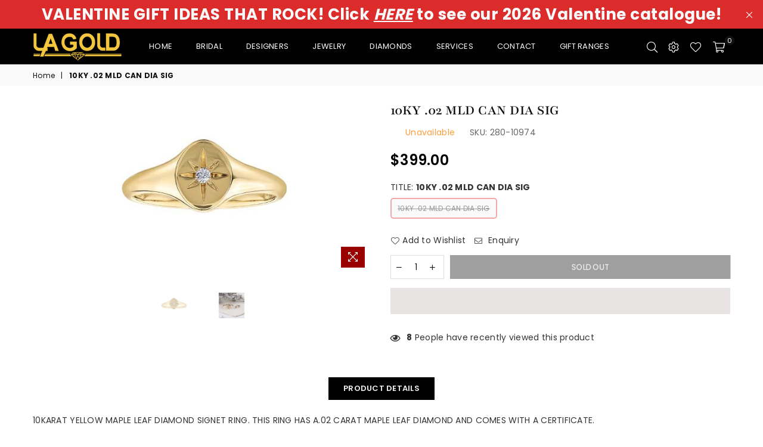

--- FILE ---
content_type: text/html; charset=utf-8
request_url: https://lagold.net/products/cor-ch780-02-10
body_size: 39146
content:
<!doctype html>
<html class="no-js" lang="en" >
<head><meta charset="utf-8">  <meta http-equiv="X-UA-Compatible" content="IE=edge,chrome=1"><meta name="viewport" content="width=device-width, initial-scale=1.0, maximum-scale=1.0, user-scalable=no"><meta name="theme-color" content="#111"><meta name="format-detection" content="telephone=no"><link rel="canonical" href="https://lagold.net/products/cor-ch780-02-10"><link rel="dns-prefetch" href="https://lagold.net" crossorigin><link rel="dns-prefetch" href="https://la-gold-jewelry.myshopify.com" crossorigin><link rel="dns-prefetch" href="https://cdn.shopify.com" crossorigin><link rel="dns-prefetch" href="https://fonts.shopifycdn.com" crossorigin><link rel="preconnect" href="https//fonts.shopifycdn.com/" crossorigin><link rel="preconnect" href="https//cdn.shopify.com" crossorigin><link rel="preconnect" href="https//ajax.googleapis.com">  <link rel="preload" as="style" href="//lagold.net/cdn/shop/t/8/assets/theme.css?v=88082600941264457461767848437" /><title>10KY .02 MLD CAN DIA SIG&ndash; LA GOLD</title><meta name="description" content="10KARAT YELLOW MAPLE LEAF DIAMOND SIGNET RING. THIS RING HAS A.02 CARAT MAPLE LEAF DIAMOND AND COMES WITH A CERTIFICATE."><!-- /snippets/social-meta-tags.liquid -->     <meta name="keywords" content="LA GOLD , lagold.net" /><meta name="author" content="AdornThemes"><meta property="og:site_name" content="LA GOLD "><meta property="og:url" content="https://lagold.net/products/cor-ch780-02-10"><meta property="og:title" content="10KY .02 MLD CAN DIA SIG"><meta property="og:type" content="product"><meta property="og:description" content="10KARAT YELLOW MAPLE LEAF DIAMOND SIGNET RING. THIS RING HAS A.02 CARAT MAPLE LEAF DIAMOND AND COMES WITH A CERTIFICATE.">  <meta property="og:price:amount" content="399.00">  <meta property="og:price:currency" content="CAD"><meta property="og:image" content="http://lagold.net/cdn/shop/products/28010939_7379147d-b94d-4260-9f80-240b1928d2ba_1200x1200.jpg?v=1668999966"><meta property="og:image" content="http://lagold.net/cdn/shop/products/28010974_c10193b7-1f21-44b9-97fb-1004309153f2_1200x1200.jpg?v=1668999966"><meta property="og:image:secure_url" content="https://lagold.net/cdn/shop/products/28010939_7379147d-b94d-4260-9f80-240b1928d2ba_1200x1200.jpg?v=1668999966"><meta property="og:image:secure_url" content="https://lagold.net/cdn/shop/products/28010974_c10193b7-1f21-44b9-97fb-1004309153f2_1200x1200.jpg?v=1668999966"><meta name="twitter:card" content="summary_large_image"><meta name="twitter:title" content="10KY .02 MLD CAN DIA SIG"><meta name="twitter:description" content="10KARAT YELLOW MAPLE LEAF DIAMOND SIGNET RING. THIS RING HAS A.02 CARAT MAPLE LEAF DIAMOND AND COMES WITH A CERTIFICATE.">
<link rel="preload" as="font" href="//lagold.net/cdn/fonts/poppins/poppins_n3.05f58335c3209cce17da4f1f1ab324ebe2982441.woff2" type="font/woff2" crossorigin><link rel="preload" as="font" href="//lagold.net/cdn/fonts/poppins/poppins_n4.0ba78fa5af9b0e1a374041b3ceaadf0a43b41362.woff2" type="font/woff2" crossorigin><link rel="preload" as="font" href="//lagold.net/cdn/fonts/poppins/poppins_n6.aa29d4918bc243723d56b59572e18228ed0786f6.woff2" type="font/woff2" crossorigin><link rel="preload" as="font" href="//lagold.net/cdn/fonts/poppins/poppins_n7.56758dcf284489feb014a026f3727f2f20a54626.woff2" type="font/woff2" crossorigin><link rel="preload" as="font" href="//lagold.net/cdn/fonts/playfair/playfair_n3.9bf09a638d0029fb71f7258190d43718535c11e8.woff2" type="font/woff2" crossorigin><link rel="preload" as="font" href="//lagold.net/cdn/fonts/playfair/playfair_n4.13d3b411a6dc3a2e96e8bdc666266166a065c857.woff2" type="font/woff2" crossorigin><link rel="preload" as="font" href="//lagold.net/cdn/fonts/playfair/playfair_n6.0cb10eb85a71fcc96d77c67613fb2215a55d57fc.woff2" type="font/woff2" crossorigin><link rel="preload" as="font" href="//lagold.net/cdn/fonts/playfair/playfair_n7.fd4c4220f2fc9c5c6a45138ba4af9253dd0cd81c.woff2" type="font/woff2" crossorigin><style type="text/css">:root{--font1:Poppins,sans-serif;--font2:Playfair,serif;}.font1 { font-family:var(--font1) }.font2 { font-family:var(--font2) }*,::after,::before{box-sizing:border-box}article,aside,details,figcaption,figure,footer,header,hgroup,main,menu,nav,section,summary{display:block}body,button,input,select,textarea{font-family:arial;-webkit-font-smoothing:antialiased;-webkit-text-size-adjust:100%}a{background-color:transparent}a,a:after,a:before{transition:all .3s ease-in-out}b,strong{font-weight:700;}em{font-style:italic}small{font-size:80%}sub,sup{font-size:75%;line-height:0;position:relative;vertical-align:baseline}sup{top:-.5em}sub{bottom:-.25em}img{max-width:100%;border:0}button,input,optgroup,select,textarea{color:inherit;font:inherit;margin:0;outline:0}button[disabled],input[disabled]{cursor:default}.mb0{margin-bottom:0!important}.mb10{margin-bottom:10px!important}.mb20{margin-bottom:20px!important}[type=button]::-moz-focus-inner,[type=reset]::-moz-focus-inner,[type=submit]::-moz-focus-inner,button::-moz-focus-inner{border-style:none;padding:0}[type=button]:-moz-focusring,[type=reset]:-moz-focusring,[type=submit]:-moz-focusring,button:-moz-focusring{outline:1px dotted ButtonText}input[type=email],input[type=number],input[type=password],input[type=search]{-webkit-appearance:none;-moz-appearance:none}table{width:100%;border-collapse:collapse;border-spacing:0}td,th{padding:0}textarea{overflow:auto;-webkit-appearance:none;-moz-appearance:none}[tabindex='-1']:focus{outline:0}a,img{outline:0!important;border:0}[role=button],a,button,input,label,select,textarea{touch-action:manipulation}.flex{display:flex}.flex-item{flex:1}.clearfix::after{content:'';display:table;clear:both}.clear{clear:both}.icon__fallback-text,.visually-hidden{position:absolute!important;overflow:hidden;clip:rect(0 0 0 0);height:1px;width:1px;margin:-1px;padding:0;border:0}.visibility-hidden{visibility:hidden}.js-focus-hidden:focus{outline:0}.no-js:not(html),.no-js .js{display:none}.no-js .no-js:not(html){display:block}.skip-link:focus{clip:auto;width:auto;height:auto;margin:0;color:#111;background-color:#fff;padding:10px;opacity:1;z-index:10000;transition:none}blockquote{background:#f8f8f8;font-weight:600;font-size:15px;font-style:normal;text-align:center;padding:0 30px;margin:0}.rte blockquote{padding:25px;margin-bottom:20px}blockquote p+cite{margin-top:7.5px}blockquote cite{display:block;font-size:13px;font-style:inherit}code,pre{font-family:Consolas,monospace;font-size:1em}pre{overflow:auto}.rte:last-child{margin-bottom:0}.rte .h1,.rte .h2,.rte .h3,.rte .h4,.rte .h5,.rte .h6,.rte h1,.rte h2,.rte h3,.rte h4,.rte h5,.rte h6{margin-top:15px;margin-bottom:7.5px}.rte .h1:first-child,.rte .h2:first-child,.rte .h3:first-child,.rte .h4:first-child,.rte .h5:first-child,.rte .h6:first-child,.rte h1:first-child,.rte h2:first-child,.rte h3:first-child,.rte h4:first-child,.rte h5:first-child,.rte h6:first-child{margin-top:0}.rte li{margin-bottom:4px;list-style:inherit}.rte li:last-child{margin-bottom:0}.rte-setting{margin-bottom:11.11111px}.rte-setting:last-child{margin-bottom:0}p:last-child{margin-bottom:0}li{list-style:none}.fine-print{font-size:1.07692em;font-style:italic;margin:20px 0}.txt--minor{font-size:80%}.txt--emphasis{font-style:italic}.icon{display:inline-block;width:20px;height:20px;vertical-align:middle;fill:currentColor}.no-svg .icon{display:none}svg.icon:not(.icon--full-color) circle,svg.icon:not(.icon--full-color) ellipse,svg.icon:not(.icon--full-color) g,svg.icon:not(.icon--full-color) line,svg.icon:not(.icon--full-color) path,svg.icon:not(.icon--full-color) polygon,svg.icon:not(.icon--full-color) polyline,svg.icon:not(.icon--full-color) rect,symbol.icon:not(.icon--full-color) circle,symbol.icon:not(.icon--full-color) ellipse,symbol.icon:not(.icon--full-color) g,symbol.icon:not(.icon--full-color) line,symbol.icon:not(.icon--full-color) path,symbol.icon:not(.icon--full-color) polygon,symbol.icon:not(.icon--full-color) polyline,symbol.icon:not(.icon--full-color) rect{fill:inherit;stroke:inherit}.no-svg .icon__fallback-text{position:static!important;overflow:inherit;clip:none;height:auto;width:auto;margin:0}ol,ul{margin:0;padding:0}ol{list-style:decimal}.list--inline{padding:0;margin:0}.list--inline li{display:inline-block;margin-bottom:0;vertical-align:middle}.rte img{height:auto}.rte table{table-layout:fixed}.rte ol,.rte ul{margin:20px 0 30px 30px}.rte ol.list--inline,.rte ul.list--inline{margin-left:0}.rte ul{list-style:disc outside}.rte ul ul{list-style:circle outside}.rte ul ul ul{list-style:square outside}.rte a:not(.btn){padding-bottom:1px}.text-center .rte ol,.text-center .rte ul,.text-center.rte ol,.text-center.rte ul{margin-left:0;list-style-position:inside}.rte__table-wrapper{max-width:100%;overflow:auto;-webkit-overflow-scrolling:touch}svg:not(:root){overflow:hidden}.video-wrapper{position:relative;overflow:hidden;max-width:100%;padding-bottom:56.25%;height:0;height:auto}.video-wrapper iframe{position:absolute;top:0;left:0;width:100%;height:100%}form{margin:0}legend{border:0;padding:0}button{cursor:pointer}input[type=submit]{cursor:pointer}input[type=text]{-webkit-appearance:none;-moz-appearance:none}[type=checkbox]+label,[type=radio]+label{display:inline-block;margin-bottom:0}label[for]{cursor:pointer}textarea{min-height:100px}input[type=checkbox],input[type=radio]{margin:0 5px 0 0;vertical-align:middle}select::-ms-expand{display:none}.label--hidden{position:absolute;height:0;width:0;margin-bottom:0;overflow:hidden;clip:rect(1px,1px,1px,1px)}.form-vertical input,.form-vertical select,.form-vertical textarea{display:block;width:100%}.form-vertical [type=checkbox],.form-vertical [type=radio]{display:inline-block;width:auto;margin-right:5px}.form-vertical .btn,.form-vertical [type=submit]{display:inline-block;width:auto}.grid--table{display:table;table-layout:fixed;width:100%}.grid--table>.grid__item{float:none;display:table-cell;vertical-align:middle}.is-transitioning{display:block!important;visibility:visible!important}.mr0{margin:0 !important;}.pd0{ padding:0 !important;}.db{display:block}.dbi{display:inline-block}.dn {display:none}.pa {position:absolute}.pr {position:relative}.fwl, .fw-300{font-weight:300}.fwr, .fw-400{font-weight:400}.fwm, .fw-500{font-weight:500}.fwsb,.fw-600{font-weight:600}b,strong,.fwb, .fw-700{font-weight:700}em, .em{font-style:italic}.tt-u{text-transform:uppercase}.tt-l{text-transform:lowercase}.tt-c{text-transform:capitalize}.tt-n{text-transform:none}.list-bullet, .list-arrow , .list-square, .order-list {padding:0 0 15px 15px;} .list-bullet li {list-style:disc; padding:4px 0; }.list-bullet ul, .list-circle ul, .list-arrow ul, .order-list li {padding-left:15px;}.list-square li {list-style:square; padding:4px 0; } .list-arrow li {list-style:disclosure-closed; padding:4px 0; }.order-list li {list-style:decimal; padding:4px 0; } .tdn {text-decoration:none!important}.tdu {text-decoration:underline}.grid-sizer{width:25%; position:absolute}.w_auto {width:auto!important}.h_auto{height:auto}.w_100{width:100%!important}.h_100{height:100%!important}.pd10 {padding:10px;}.fl{display:flex}.fl1{flex:1}.f-row{flex-direction:row}.f-col{flex-direction:column}.f-wrap{flex-wrap:wrap}.f-nowrap{flex-wrap:nowrap}.f-jcs{justify-content:flex-start}.f-jce{justify-content:flex-end}.f-jcc{justify-content:center}.f-jcsb{justify-content:space-between}.f-jcsa{justify-content:space-around}.f-jcse{justify-content:space-evenly}.f-ais{align-items:flex-start}.f-aie{align-items:flex-end}.f-aic{align-items:center}.f-aib{align-items:baseline}.f-aist{align-items:stretch}.f-acs{align-content:flex-start}.f-ace{align-content:flex-end}.f-acc{align-content:center}.f-acsb{align-content:space-between}.f-acsa{align-content:space-around}.f-acst{align-content:stretch}.f-asa{align-self:auto}.f-ass{align-self:flex-start}.f-ase{align-self:flex-end}.f-asc{align-self:center}.f-asb{align-self:baseline}.f-asst{align-self:stretch}.order0{order:0}.order1{order:1}.order2{order:2}.order3{order:3}.tl{text-align:left!important}.tc{text-align:center!important}.tr{text-align:right!important}@media (min-width:768px){.tl-md{text-align:left!important}.tc-md{text-align:center!important}.tr-md{text-align:right!important}.f-row-md{flex-direction:row}.f-col-md{flex-direction:column}.f-wrap-md{flex-wrap:wrap}.f-nowrap-md{flex-wrap:nowrap}.f-jcs-md{justify-content:flex-start}.f-jce-md{justify-content:flex-end}.f-jcc-md{justify-content:center}.f-jcsb-md{justify-content:space-between}.f-jcsa-md{justify-content:space-around}.f-jcse-md{justify-content:space-evenly}.f-ais-md{align-items:flex-start}.f-aie-md{align-items:flex-end}.f-aic-md{align-items:center}.f-aib-md{align-items:baseline}.f-aist-md{align-items:stretch}.f-acs-md{align-content:flex-start}.f-ace-md{align-content:flex-end}.f-acc-md{align-content:center}.f-acsb-md{align-content:space-between}.f-acsa-md{align-content:space-around}.f-acst-md{align-content:stretch}.f-asa-md{align-self:auto}.f-ass-md{align-self:flex-start}.f-ase-md{align-self:flex-end}.f-asc-md{align-self:center}.f-asb-md{align-self:baseline}.f-asst-md{align-self:stretch}}@media (min-width:1025px){.f-row-lg{flex-direction:row}.f-col-lg{flex-direction:column}.f-wrap-lg{flex-wrap:wrap}.f-nowrap-lg{flex-wrap:nowrap}.tl-lg {text-align:left!important}.tc-lg {text-align:center!important}.tr-lg {text-align:right!important}}@media (min-width:1280px){.f-wrap-xl{flex-wrap:wrap}.f-col-xl{flex-direction:column}.tl-xl {text-align:left!important}.tc-xl {text-align:center!important}.tr-xl {text-align:right!important}}.grid{list-style:none;margin:0 -15px;padding:0}.grid::after{content:'';display:table;clear:both}.grid__item{float:left;padding-left:15px;padding-right:15px;width:100%}@media only screen and (max-width:1024px){.grid{margin:0 -7.5px}.grid__item{padding-left:7.5px;padding-right:7.5px}}.grid__item[class*="--push"]{position:relative}.grid--rev{direction:rtl;text-align:left}.grid--rev>.grid__item{direction:ltr;text-align:left;float:right}.col-1,.one-whole{width:100%}.col-2,.five-tenths,.four-eighths,.one-half,.three-sixths,.two-quarters,.wd-50{width:50%}.col-3,.one-third,.two-sixths{width:33.33333%}.four-sixths,.two-thirds{width:66.66667%}.col-4,.one-quarter,.two-eighths{width:25%}.six-eighths,.three-quarters{width:75%}.col-5,.one-fifth,.two-tenths{width:20%}.four-tenths,.two-fifths,.wd-40{width:40%}.six-tenths,.three-fifths,.wd-60{width:60%}.eight-tenths,.four-fifths,.wd-80{width:80%}.one-sixth{width:16.66667%}.five-sixths{width:83.33333%}.one-seventh{width:14.28571%}.one-eighth{width:12.5%}.three-eighths{width:37.5%}.five-eighths{width:62.5%}.seven-eighths{width:87.5%}.one-nineth{width:11.11111%}.one-tenth{width:10%}.three-tenths,.wd-30{width:30%}.seven-tenths,.wd-70{width:70%}.nine-tenths,.wd-90{width:90%}.show{display:block!important}.hide{display:none!important}.text-left{text-align:left!important}.text-right{text-align:right!important}.text-center{text-align:center!important}@media only screen and (min-width:767px){.medium-up--one-whole{width:100%}.medium-up--five-tenths,.medium-up--four-eighths,.medium-up--one-half,.medium-up--three-sixths,.medium-up--two-quarters{width:50%}.medium-up--one-third,.medium-up--two-sixths{width:33.33333%}.medium-up--four-sixths,.medium-up--two-thirds{width:66.66667%}.medium-up--one-quarter,.medium-up--two-eighths{width:25%}.medium-up--six-eighths,.medium-up--three-quarters{width:75%}.medium-up--one-fifth,.medium-up--two-tenths{width:20%}.medium-up--four-tenths,.medium-up--two-fifths{width:40%}.medium-up--six-tenths,.medium-up--three-fifths{width:60%}.medium-up--eight-tenths,.medium-up--four-fifths{width:80%}.medium-up--one-sixth{width:16.66667%}.medium-up--five-sixths{width:83.33333%}.medium-up--one-seventh{width:14.28571%}.medium-up--one-eighth{width:12.5%}.medium-up--three-eighths{width:37.5%}.medium-up--five-eighths{width:62.5%}.medium-up--seven-eighths{width:87.5%}.medium-up--one-nineth{width:11.11111%}.medium-up--one-tenth{width:10%}.medium-up--three-tenths{width:30%}.medium-up--seven-tenths{width:70%}.medium-up--nine-tenths{width:90%}.grid--uniform .medium-up--five-tenths:nth-child(2n+1),.grid--uniform .medium-up--four-eighths:nth-child(2n+1),.grid--uniform .medium-up--one-eighth:nth-child(8n+1),.grid--uniform .medium-up--one-fifth:nth-child(5n+1),.grid--uniform .medium-up--one-half:nth-child(2n+1),.grid--uniform .medium-up--one-quarter:nth-child(4n+1),.grid--uniform .medium-up--one-seventh:nth-child(7n+1),.grid--uniform .medium-up--one-sixth:nth-child(6n+1),.grid--uniform .medium-up--one-third:nth-child(3n+1),.grid--uniform .medium-up--three-sixths:nth-child(2n+1),.grid--uniform .medium-up--two-eighths:nth-child(4n+1),.grid--uniform .medium-up--two-sixths:nth-child(3n+1){clear:both}.medium-up--show{display:block!important}.medium-up--hide{display:none!important}.medium-up--text-left{text-align:left!important}.medium-up--text-right{text-align:right!important}.medium-up--text-center{text-align:center!important}}@media only screen and (min-width:1025px){.large-up--one-whole{width:100%}.large-up--five-tenths,.large-up--four-eighths,.large-up--one-half,.large-up--three-sixths,.large-up--two-quarters{width:50%}.large-up--one-third,.large-up--two-sixths{width:33.33333%}.large-up--four-sixths,.large-up--two-thirds{width:66.66667%}.large-up--one-quarter,.large-up--two-eighths{width:25%}.large-up--six-eighths,.large-up--three-quarters{width:75%}.large-up--one-fifth,.large-up--two-tenths{width:20%}.large-up--four-tenths,.large-up--two-fifths{width:40%}.large-up--six-tenths,.large-up--three-fifths{width:60%}.large-up--eight-tenths,.large-up--four-fifths{width:80%}.large-up--one-sixth{width:16.66667%}.large-up--five-sixths{width:83.33333%}.large-up--one-seventh{width:14.28571%}.large-up--one-eighth{width:12.5%}.large-up--three-eighths{width:37.5%}.large-up--five-eighths{width:62.5%}.large-up--seven-eighths{width:87.5%}.large-up--one-nineth{width:11.11111%}.large-up--one-tenth{width:10%}.large-up--three-tenths{width:30%}.large-up--seven-tenths{width:70%}.large-up--nine-tenths{width:90%}.grid--uniform .large-up--five-tenths:nth-child(2n+1),.grid--uniform .large-up--four-eighths:nth-child(2n+1),.grid--uniform .large-up--one-eighth:nth-child(8n+1),.grid--uniform .large-up--one-fifth:nth-child(5n+1),.grid--uniform .large-up--one-half:nth-child(2n+1),.grid--uniform .large-up--one-quarter:nth-child(4n+1),.grid--uniform .large-up--one-seventh:nth-child(7n+1),.grid--uniform .large-up--one-sixth:nth-child(6n+1),.grid--uniform .large-up--one-third:nth-child(3n+1),.grid--uniform .large-up--three-sixths:nth-child(2n+1),.grid--uniform .large-up--two-eighths:nth-child(4n+1),.grid--uniform .large-up--two-sixths:nth-child(3n+1){clear:both}.large-up--show{display:block!important}.large-up--hide{display:none!important}.large-up--text-left{text-align:left!important}.large-up--text-right{text-align:right!important}.large-up--text-center{text-align:center!important}}@media only screen and (min-width:1280px){.widescreen--one-whole{width:100%}.widescreen--five-tenths,.widescreen--four-eighths,.widescreen--one-half,.widescreen--three-sixths,.widescreen--two-quarters{width:50%}.widescreen--one-third,.widescreen--two-sixths{width:33.33333%}.widescreen--four-sixths,.widescreen--two-thirds{width:66.66667%}.widescreen--one-quarter,.widescreen--two-eighths{width:25%}.widescreen--six-eighths,.widescreen--three-quarters{width:75%}.widescreen--one-fifth,.widescreen--two-tenths{width:20%}.widescreen--four-tenths,.widescreen--two-fifths{width:40%}.widescreen--six-tenths,.widescreen--three-fifths{width:60%}.widescreen--eight-tenths,.widescreen--four-fifths{width:80%}.widescreen--one-sixth{width:16.66667%}.widescreen--five-sixths{width:83.33333%}.widescreen--one-seventh{width:14.28571%}.widescreen--one-eighth{width:12.5%}.widescreen--three-eighths{width:37.5%}.widescreen--five-eighths{width:62.5%}.widescreen--seven-eighths{width:87.5%}.widescreen--one-nineth{width:11.11111%}.widescreen--one-tenth{width:10%}.widescreen--three-tenths{width:30%}.widescreen--seven-tenths{width:70%}.widescreen--nine-tenths{width:90%}.grid--uniform .widescreen--five-tenths:nth-child(2n+1),.grid--uniform .widescreen--four-eighths:nth-child(2n+1),.grid--uniform .widescreen--one-eighth:nth-child(8n+1),.grid--uniform .widescreen--one-fifth:nth-child(5n+1),.grid--uniform .widescreen--one-half:nth-child(2n+1),.grid--uniform .widescreen--one-quarter:nth-child(4n+1),.grid--uniform .widescreen--one-seventh:nth-child(7n+1),.grid--uniform .widescreen--one-sixth:nth-child(6n+1),.grid--uniform .widescreen--one-third:nth-child(3n+1),.grid--uniform .widescreen--three-sixths:nth-child(2n+1),.grid--uniform .widescreen--two-eighths:nth-child(4n+1),.grid--uniform .widescreen--two-sixths:nth-child(3n+1){clear:both}.widescreen--show{display:block!important}.widescreen--hide{display:none!important}.widescreen--text-left{text-align:left!important}.widescreen--text-right{text-align:right!important}.widescreen--text-center{text-align:center!important}}@media only screen and (min-width:1025px) and (max-width:1279px){.large--one-whole{width:100%}.large--five-tenths,.large--four-eighths,.large--one-half,.large--three-sixths,.large--two-quarters{width:50%}.large--one-third,.large--two-sixths{width:33.33333%}.large--four-sixths,.large--two-thirds{width:66.66667%}.large--one-quarter,.large--two-eighths{width:25%}.large--six-eighths,.large--three-quarters{width:75%}.large--one-fifth,.large--two-tenths{width:20%}.large--four-tenths,.large--two-fifths{width:40%}.large--six-tenths,.large--three-fifths{width:60%}.large--eight-tenths,.large--four-fifths{width:80%}.large--one-sixth{width:16.66667%}.large--five-sixths{width:83.33333%}.large--one-seventh{width:14.28571%}.large--one-eighth{width:12.5%}.large--three-eighths{width:37.5%}.large--five-eighths{width:62.5%}.large--seven-eighths{width:87.5%}.large--one-nineth{width:11.11111%}.large--one-tenth{width:10%}.large--three-tenths{width:30%}.large--seven-tenths{width:70%}.large--nine-tenths{width:90%}.grid--uniform .large--five-tenths:nth-child(2n+1),.grid--uniform .large--four-eighths:nth-child(2n+1),.grid--uniform .large--one-eighth:nth-child(8n+1),.grid--uniform .large--one-fifth:nth-child(5n+1),.grid--uniform .large--one-half:nth-child(2n+1),.grid--uniform .large--one-quarter:nth-child(4n+1),.grid--uniform .large--one-seventh:nth-child(7n+1),.grid--uniform .large--one-sixth:nth-child(6n+1),.grid--uniform .large--one-third:nth-child(3n+1),.grid--uniform .large--three-sixths:nth-child(2n+1),.grid--uniform .large--two-eighths:nth-child(4n+1),.grid--uniform .large--two-sixths:nth-child(3n+1){clear:both}.large--show{display:block!important}.large--hide{display:none!important}.large--text-left{text-align:left!important}.large--text-right{text-align:right!important}.large--text-center{text-align:center!important}}@media only screen and (min-width:767px) and (max-width:1024px){.medium--one-whole{width:100%}.medium--five-tenths,.medium--four-eighths,.medium--one-half,.medium--three-sixths,.medium--two-quarters{width:50%}.medium--one-third,.medium--two-sixths{width:33.33333%}.medium--four-sixths,.medium--two-thirds{width:66.66667%}.medium--one-quarter,.medium--two-eighths{width:25%}.medium--six-eighths,.medium--three-quarters{width:75%}.medium--one-fifth,.medium--two-tenths{width:20%}.medium--four-tenths,.medium--two-fifths{width:40%}.medium--six-tenths,.medium--three-fifths{width:60%}.medium--eight-tenths,.medium--four-fifths{width:80%}.medium--one-sixth{width:16.66667%}.medium--five-sixths{width:83.33333%}.medium--one-seventh{width:14.28571%}.medium--one-eighth{width:12.5%}.medium--three-eighths{width:37.5%}.medium--five-eighths{width:62.5%}.medium--seven-eighths{width:87.5%}.medium--one-nineth{width:11.11111%}.medium--one-tenth{width:10%}.medium--three-tenths{width:30%}.medium--seven-tenths{width:70%}.medium--nine-tenths{width:90%}.grid--uniform .medium--five-tenths:nth-child(2n+1),.grid--uniform .medium--four-eighths:nth-child(2n+1),.grid--uniform .medium--one-eighth:nth-child(8n+1),.grid--uniform .medium--one-fifth:nth-child(5n+1),.grid--uniform .medium--one-half:nth-child(2n+1),.grid--uniform .medium--one-quarter:nth-child(4n+1),.grid--uniform .medium--one-seventh:nth-child(7n+1),.grid--uniform .medium--one-sixth:nth-child(6n+1),.grid--uniform .medium--one-third:nth-child(3n+1),.grid--uniform .medium--three-sixths:nth-child(2n+1),.grid--uniform .medium--two-eighths:nth-child(4n+1),.grid--uniform .medium--two-sixths:nth-child(3n+1){clear:both}.medium--show{display:block!important}.medium--hide{display:none!important}.medium--text-left{text-align:left!important}.medium--text-right{text-align:right!important}.medium--text-center{text-align:center!important}}@media only screen and (max-width:766px){.grid{margin:0 -5px}.grid__item{padding-left:5px;padding-right:5px}.small--one-whole{width:100%}.small--five-tenths,.small--four-eighths,.small--one-half,.small--three-sixths,.small--two-quarters{width:50%}.small--one-third,.small--two-sixths{width:33.33333%}.small--four-sixths,.small--two-thirds{width:66.66667%}.small--one-quarter,.small--two-eighths{width:25%}.small--six-eighths,.small--three-quarters{width:75%}.small--one-fifth,.small--two-tenths{width:20%}.small--four-tenths,.small--two-fifths{width:40%}.small--six-tenths,.small--three-fifths{width:60%}.small--eight-tenths,.small--four-fifths{width:80%}.small--one-sixth{width:16.66667%}.small--five-sixths{width:83.33333%}.small--one-seventh{width:14.28571%}.small--one-eighth{width:12.5%}.small--three-eighths{width:37.5%}.small--five-eighths{width:62.5%}.small--seven-eighths{width:87.5%}.small--one-nineth{width:11.11111%}.small--one-tenth{width:10%}.small--three-tenths{width:30%}.small--seven-tenths{width:70%}.small--nine-tenths{width:90%}.grid--uniform .small--five-tenths:nth-child(2n+1),.grid--uniform .small--four-eighths:nth-child(2n+1),.grid--uniform .small--one-eighth:nth-child(8n+1),.grid--uniform .small--one-half:nth-child(2n+1),.grid--uniform .small--one-quarter:nth-child(4n+1),.grid--uniform .small--one-seventh:nth-child(7n+1),.grid--uniform .small--one-sixth:nth-child(6n+1),.grid--uniform .small--one-third:nth-child(3n+1),.grid--uniform .small--three-sixths:nth-child(2n+1),.grid--uniform .small--two-eighths:nth-child(4n+1),.grid--uniform .small--two-sixths:nth-child(3n+1),.grid--uniform.small--one-fifth:nth-child(5n+1){clear:both}.small--show{display:block!important}.small--hide{display:none!important}.small--text-left{text-align:left!important}.small--text-right{text-align:right!important}.small--text-center{text-align:center!important}}@font-face {font-family: Poppins;font-weight: 400;font-style: normal;font-display: swap;src: url("//lagold.net/cdn/fonts/poppins/poppins_n4.0ba78fa5af9b0e1a374041b3ceaadf0a43b41362.woff2") format("woff2"), url("//lagold.net/cdn/fonts/poppins/poppins_n4.214741a72ff2596839fc9760ee7a770386cf16ca.woff") format("woff");}@font-face {font-family: Poppins;font-weight: 300;font-style: normal;font-display: swap;src: url("//lagold.net/cdn/fonts/poppins/poppins_n3.05f58335c3209cce17da4f1f1ab324ebe2982441.woff2") format("woff2"), url("//lagold.net/cdn/fonts/poppins/poppins_n3.6971368e1f131d2c8ff8e3a44a36b577fdda3ff5.woff") format("woff");}@font-face {font-family: Poppins;font-weight: 600;font-style: normal;font-display: swap;src: url("//lagold.net/cdn/fonts/poppins/poppins_n6.aa29d4918bc243723d56b59572e18228ed0786f6.woff2") format("woff2"), url("//lagold.net/cdn/fonts/poppins/poppins_n6.5f815d845fe073750885d5b7e619ee00e8111208.woff") format("woff");}@font-face {font-family: Poppins;font-weight: 700;font-style: normal;font-display: swap;src: url("//lagold.net/cdn/fonts/poppins/poppins_n7.56758dcf284489feb014a026f3727f2f20a54626.woff2") format("woff2"), url("//lagold.net/cdn/fonts/poppins/poppins_n7.f34f55d9b3d3205d2cd6f64955ff4b36f0cfd8da.woff") format("woff");}@font-face {font-family: Playfair;font-weight: 400;font-style: normal;font-display: swap;src: url("//lagold.net/cdn/fonts/playfair/playfair_n4.13d3b411a6dc3a2e96e8bdc666266166a065c857.woff2") format("woff2"), url("//lagold.net/cdn/fonts/playfair/playfair_n4.eccd5edeb74430cf755be464a2af96a922b8b9e0.woff") format("woff");}@font-face {font-family: Playfair;font-weight: 300;font-style: normal;font-display: swap;src: url("//lagold.net/cdn/fonts/playfair/playfair_n3.9bf09a638d0029fb71f7258190d43718535c11e8.woff2") format("woff2"), url("//lagold.net/cdn/fonts/playfair/playfair_n3.b166cdbd16daf1ba07e4d5c35210a95f08f515bf.woff") format("woff");}@font-face {font-family: Playfair;font-weight: 600;font-style: normal;font-display: swap;src: url("//lagold.net/cdn/fonts/playfair/playfair_n6.0cb10eb85a71fcc96d77c67613fb2215a55d57fc.woff2") format("woff2"), url("//lagold.net/cdn/fonts/playfair/playfair_n6.7afe39daade68cb95c70eff9b325d22dd951b616.woff") format("woff");}@font-face {font-family: Playfair;font-weight: 700;font-style: normal;font-display: swap;src: url("//lagold.net/cdn/fonts/playfair/playfair_n7.fd4c4220f2fc9c5c6a45138ba4af9253dd0cd81c.woff2") format("woff2"), url("//lagold.net/cdn/fonts/playfair/playfair_n7.20c07d574f5caf81c63628abda76abb05428ec3f.woff") format("woff");}@font-face{font-family:Adorn-Icons;src:url("//lagold.net/cdn/shop/t/8/assets/adorn-icons.woff2?v=167339017966625775301652280606") format('woff2'),url("//lagold.net/cdn/shop/t/8/assets/adorn-icons.woff?v=177162561609770262791652280606") format('woff');font-weight:400;font-style:normal;font-display:swap}.ad{font:normal normal normal 16px/1 adorn-icons;speak:none;text-transform:none;display:inline-block;vertical-align:middle;text-rendering:auto;-webkit-font-smoothing:antialiased;-moz-osx-font-smoothing:grayscale}</style>  <link rel="stylesheet" href="//lagold.net/cdn/shop/t/8/assets/theme.css?v=88082600941264457461767848437" type="text/css" media="all">    <link rel="preload" href="//lagold.net/cdn/shop/t/8/assets/jquery.min.js?v=11054033913403182911652280612" as="script">  <link rel="preload" href="//lagold.net/cdn/shop/t/8/assets/vendor.min.js?v=53531327463237195191652280627" as="script">  <script src="//lagold.net/cdn/shop/t/8/assets/jquery.min.js?v=11054033913403182911652280612"defer="defer"></script><script>var theme = {strings:{addToCart:"Add to cart",soldOut:"Sold out",unavailable:"Unavailable",showMore:"Show More",showLess:"Show Less"},mlcurrency:false,moneyFormat:"${{amount}}",currencyFormat:"money_format",shopCurrency:"CAD",autoCurrencies:false,money_currency_format:"${{amount}} CAD",money_format:"${{amount}}",ajax_cart:true,fixedHeader:true,animation:false,animationMobile:true,searchresult:"See all results",wlAvailable:"Available in Wishlist",rtl:false,days:"Days",hours:"Hrs",minuts:"Min",seconds:"Sec",};document.documentElement.className = document.documentElement.className.replace('no-js', 'js');var Metatheme = null,thm = 'Avone', shpeml = 'dennis.kehler@lagold.net', dmn = window.location.hostname;        window.lazySizesConfig = window.lazySizesConfig || {};window.lazySizesConfig.loadMode = 1;window.lazySizesConfig.expand = 10;window.lazySizesConfig.expFactor = 1.5;      window.lazySizesConfig.loadHidden = false;</script><script src="//lagold.net/cdn/shop/t/8/assets/vendor.min.js?v=53531327463237195191652280627" defer="defer"></script>
   <script>window.performance && window.performance.mark && window.performance.mark('shopify.content_for_header.start');</script><meta id="shopify-digital-wallet" name="shopify-digital-wallet" content="/51444121778/digital_wallets/dialog">
<link rel="alternate" type="application/json+oembed" href="https://lagold.net/products/cor-ch780-02-10.oembed">
<script async="async" data-src="/checkouts/internal/preloads.js?locale=en-CA"></script>
<script id="shopify-features" type="application/json">{"accessToken":"b51fc1aacb7d73b4ed9df8de9f754ec9","betas":["rich-media-storefront-analytics"],"domain":"lagold.net","predictiveSearch":true,"shopId":51444121778,"locale":"en"}</script>
<script>var Shopify = Shopify || {};
Shopify.shop = "la-gold-jewelry.myshopify.com";
Shopify.locale = "en";
Shopify.currency = {"active":"CAD","rate":"1.0"};
Shopify.country = "CA";
Shopify.theme = {"name":"LA Gold 2022","id":129700528306,"schema_name":"Avone OS 2.0","schema_version":"4.4","theme_store_id":null,"role":"main"};
Shopify.theme.handle = "null";
Shopify.theme.style = {"id":null,"handle":null};
Shopify.cdnHost = "lagold.net/cdn";
Shopify.routes = Shopify.routes || {};
Shopify.routes.root = "/";</script>
<script type="module">!function(o){(o.Shopify=o.Shopify||{}).modules=!0}(window);</script>
<script>!function(o){function n(){var o=[];function n(){o.push(Array.prototype.slice.apply(arguments))}return n.q=o,n}var t=o.Shopify=o.Shopify||{};t.loadFeatures=n(),t.autoloadFeatures=n()}(window);</script>
<script id="shop-js-analytics" type="application/json">{"pageType":"product"}</script>
<script defer="defer" async type="module" data-src="//lagold.net/cdn/shopifycloud/shop-js/modules/v2/client.init-shop-cart-sync_BT-GjEfc.en.esm.js"></script>
<script defer="defer" async type="module" data-src="//lagold.net/cdn/shopifycloud/shop-js/modules/v2/chunk.common_D58fp_Oc.esm.js"></script>
<script defer="defer" async type="module" data-src="//lagold.net/cdn/shopifycloud/shop-js/modules/v2/chunk.modal_xMitdFEc.esm.js"></script>
<script type="module">
  await import("//lagold.net/cdn/shopifycloud/shop-js/modules/v2/client.init-shop-cart-sync_BT-GjEfc.en.esm.js");
await import("//lagold.net/cdn/shopifycloud/shop-js/modules/v2/chunk.common_D58fp_Oc.esm.js");
await import("//lagold.net/cdn/shopifycloud/shop-js/modules/v2/chunk.modal_xMitdFEc.esm.js");

  window.Shopify.SignInWithShop?.initShopCartSync?.({"fedCMEnabled":true,"windoidEnabled":true});

</script>
<script>(function() {
  var isLoaded = false;
  function asyncLoad() {
    if (isLoaded) return;
    isLoaded = true;
    var urls = ["https:\/\/cdn.sesami.co\/shopify.js?shop=la-gold-jewelry.myshopify.com","https:\/\/still-ridge-66846.herokuapp.com\/scripttag\/script_tag?shop=la-gold-jewelry.myshopify.com","\/\/cdn.shopify.com\/proxy\/39b34802a4f34cf1459ed25c61b28012c987c8581f654b7fe2e6702ed62c16da\/app.appointo.me\/scripttag\/script_tag?shop=la-gold-jewelry.myshopify.com\u0026sp-cache-control=cHVibGljLCBtYXgtYWdlPTkwMA"];
    for (var i = 0; i < urls.length; i++) {
      var s = document.createElement('script');
      s.type = 'text/javascript';
      s.async = true;
      s.src = urls[i];
      var x = document.getElementsByTagName('script')[0];
      x.parentNode.insertBefore(s, x);
    }
  };
  document.addEventListener('StartAsyncLoading',function(event){asyncLoad();});if(window.attachEvent) {
    window.attachEvent('onload', function(){});
  } else {
    window.addEventListener('load', function(){}, false);
  }
})();</script>
<script id="__st">var __st={"a":51444121778,"offset":-21600,"reqid":"b436f5fb-1d17-4eb8-bf0f-7fdaf3b7f02d-1769368681","pageurl":"lagold.net\/products\/cor-ch780-02-10","u":"e636b958ac06","p":"product","rtyp":"product","rid":7526865043634};</script>
<script>window.ShopifyPaypalV4VisibilityTracking = true;</script>
<script id="captcha-bootstrap">!function(){'use strict';const t='contact',e='account',n='new_comment',o=[[t,t],['blogs',n],['comments',n],[t,'customer']],c=[[e,'customer_login'],[e,'guest_login'],[e,'recover_customer_password'],[e,'create_customer']],r=t=>t.map((([t,e])=>`form[action*='/${t}']:not([data-nocaptcha='true']) input[name='form_type'][value='${e}']`)).join(','),a=t=>()=>t?[...document.querySelectorAll(t)].map((t=>t.form)):[];function s(){const t=[...o],e=r(t);return a(e)}const i='password',u='form_key',d=['recaptcha-v3-token','g-recaptcha-response','h-captcha-response',i],f=()=>{try{return window.sessionStorage}catch{return}},m='__shopify_v',_=t=>t.elements[u];function p(t,e,n=!1){try{const o=window.sessionStorage,c=JSON.parse(o.getItem(e)),{data:r}=function(t){const{data:e,action:n}=t;return t[m]||n?{data:e,action:n}:{data:t,action:n}}(c);for(const[e,n]of Object.entries(r))t.elements[e]&&(t.elements[e].value=n);n&&o.removeItem(e)}catch(o){console.error('form repopulation failed',{error:o})}}const l='form_type',E='cptcha';function T(t){t.dataset[E]=!0}const w=window,h=w.document,L='Shopify',v='ce_forms',y='captcha';let A=!1;((t,e)=>{const n=(g='f06e6c50-85a8-45c8-87d0-21a2b65856fe',I='https://cdn.shopify.com/shopifycloud/storefront-forms-hcaptcha/ce_storefront_forms_captcha_hcaptcha.v1.5.2.iife.js',D={infoText:'Protected by hCaptcha',privacyText:'Privacy',termsText:'Terms'},(t,e,n)=>{const o=w[L][v],c=o.bindForm;if(c)return c(t,g,e,D).then(n);var r;o.q.push([[t,g,e,D],n]),r=I,A||(h.body.append(Object.assign(h.createElement('script'),{id:'captcha-provider',async:!0,src:r})),A=!0)});var g,I,D;w[L]=w[L]||{},w[L][v]=w[L][v]||{},w[L][v].q=[],w[L][y]=w[L][y]||{},w[L][y].protect=function(t,e){n(t,void 0,e),T(t)},Object.freeze(w[L][y]),function(t,e,n,w,h,L){const[v,y,A,g]=function(t,e,n){const i=e?o:[],u=t?c:[],d=[...i,...u],f=r(d),m=r(i),_=r(d.filter((([t,e])=>n.includes(e))));return[a(f),a(m),a(_),s()]}(w,h,L),I=t=>{const e=t.target;return e instanceof HTMLFormElement?e:e&&e.form},D=t=>v().includes(t);t.addEventListener('submit',(t=>{const e=I(t);if(!e)return;const n=D(e)&&!e.dataset.hcaptchaBound&&!e.dataset.recaptchaBound,o=_(e),c=g().includes(e)&&(!o||!o.value);(n||c)&&t.preventDefault(),c&&!n&&(function(t){try{if(!f())return;!function(t){const e=f();if(!e)return;const n=_(t);if(!n)return;const o=n.value;o&&e.removeItem(o)}(t);const e=Array.from(Array(32),(()=>Math.random().toString(36)[2])).join('');!function(t,e){_(t)||t.append(Object.assign(document.createElement('input'),{type:'hidden',name:u})),t.elements[u].value=e}(t,e),function(t,e){const n=f();if(!n)return;const o=[...t.querySelectorAll(`input[type='${i}']`)].map((({name:t})=>t)),c=[...d,...o],r={};for(const[a,s]of new FormData(t).entries())c.includes(a)||(r[a]=s);n.setItem(e,JSON.stringify({[m]:1,action:t.action,data:r}))}(t,e)}catch(e){console.error('failed to persist form',e)}}(e),e.submit())}));const S=(t,e)=>{t&&!t.dataset[E]&&(n(t,e.some((e=>e===t))),T(t))};for(const o of['focusin','change'])t.addEventListener(o,(t=>{const e=I(t);D(e)&&S(e,y())}));const B=e.get('form_key'),M=e.get(l),P=B&&M;t.addEventListener('DOMContentLoaded',(()=>{const t=y();if(P)for(const e of t)e.elements[l].value===M&&p(e,B);[...new Set([...A(),...v().filter((t=>'true'===t.dataset.shopifyCaptcha))])].forEach((e=>S(e,t)))}))}(h,new URLSearchParams(w.location.search),n,t,e,['guest_login'])})(!0,!0)}();</script>
<script integrity="sha256-4kQ18oKyAcykRKYeNunJcIwy7WH5gtpwJnB7kiuLZ1E=" data-source-attribution="shopify.loadfeatures" defer="defer" data-src="//lagold.net/cdn/shopifycloud/storefront/assets/storefront/load_feature-a0a9edcb.js" crossorigin="anonymous"></script>
<script data-source-attribution="shopify.dynamic_checkout.dynamic.init">var Shopify=Shopify||{};Shopify.PaymentButton=Shopify.PaymentButton||{isStorefrontPortableWallets:!0,init:function(){window.Shopify.PaymentButton.init=function(){};var t=document.createElement("script");t.data-src="https://lagold.net/cdn/shopifycloud/portable-wallets/latest/portable-wallets.en.js",t.type="module",document.head.appendChild(t)}};
</script>
<script data-source-attribution="shopify.dynamic_checkout.buyer_consent">
  function portableWalletsHideBuyerConsent(e){var t=document.getElementById("shopify-buyer-consent"),n=document.getElementById("shopify-subscription-policy-button");t&&n&&(t.classList.add("hidden"),t.setAttribute("aria-hidden","true"),n.removeEventListener("click",e))}function portableWalletsShowBuyerConsent(e){var t=document.getElementById("shopify-buyer-consent"),n=document.getElementById("shopify-subscription-policy-button");t&&n&&(t.classList.remove("hidden"),t.removeAttribute("aria-hidden"),n.addEventListener("click",e))}window.Shopify?.PaymentButton&&(window.Shopify.PaymentButton.hideBuyerConsent=portableWalletsHideBuyerConsent,window.Shopify.PaymentButton.showBuyerConsent=portableWalletsShowBuyerConsent);
</script>
<script>
  function portableWalletsCleanup(e){e&&e.src&&console.error("Failed to load portable wallets script "+e.src);var t=document.querySelectorAll("shopify-accelerated-checkout .shopify-payment-button__skeleton, shopify-accelerated-checkout-cart .wallet-cart-button__skeleton"),e=document.getElementById("shopify-buyer-consent");for(let e=0;e<t.length;e++)t[e].remove();e&&e.remove()}function portableWalletsNotLoadedAsModule(e){e instanceof ErrorEvent&&"string"==typeof e.message&&e.message.includes("import.meta")&&"string"==typeof e.filename&&e.filename.includes("portable-wallets")&&(window.removeEventListener("error",portableWalletsNotLoadedAsModule),window.Shopify.PaymentButton.failedToLoad=e,"loading"===document.readyState?document.addEventListener("DOMContentLoaded",window.Shopify.PaymentButton.init):window.Shopify.PaymentButton.init())}window.addEventListener("error",portableWalletsNotLoadedAsModule);
</script>

<script type="module" data-src="https://lagold.net/cdn/shopifycloud/portable-wallets/latest/portable-wallets.en.js" onError="portableWalletsCleanup(this)" crossorigin="anonymous"></script>
<script nomodule>
  document.addEventListener("DOMContentLoaded", portableWalletsCleanup);
</script>

<link id="shopify-accelerated-checkout-styles" rel="stylesheet" media="screen" href="https://lagold.net/cdn/shopifycloud/portable-wallets/latest/accelerated-checkout-backwards-compat.css" crossorigin="anonymous">
<style id="shopify-accelerated-checkout-cart">
        #shopify-buyer-consent {
  margin-top: 1em;
  display: inline-block;
  width: 100%;
}

#shopify-buyer-consent.hidden {
  display: none;
}

#shopify-subscription-policy-button {
  background: none;
  border: none;
  padding: 0;
  text-decoration: underline;
  font-size: inherit;
  cursor: pointer;
}

#shopify-subscription-policy-button::before {
  box-shadow: none;
}

      </style>

<script>window.performance && window.performance.mark && window.performance.mark('shopify.content_for_header.end');</script><!-- BEGIN app block: shopify://apps/powerful-form-builder/blocks/app-embed/e4bcb1eb-35b2-42e6-bc37-bfe0e1542c9d --><script type="text/javascript" hs-ignore data-cookieconsent="ignore">
  var Globo = Globo || {};
  var globoFormbuilderRecaptchaInit = function(){};
  var globoFormbuilderHcaptchaInit = function(){};
  window.Globo.FormBuilder = window.Globo.FormBuilder || {};
  window.Globo.FormBuilder.shop = {"configuration":{"money_format":"${{amount}}"},"pricing":{"features":{"bulkOrderForm":false,"cartForm":false,"fileUpload":2,"removeCopyright":false}},"settings":{"copyright":"Powered by <a href=\"https:\/\/globosoftware.net\" target=\"_blank\">Globo<\/a> <a href=\"https:\/\/apps.shopify.com\/form-builder-contact-form\" target=\"_blank\">Form<\/a>","hideWaterMark":false,"reCaptcha":{"siteKey":false,"languageCode":"en"},"scrollTop":false},"encryption_form_id":1,"url":"https:\/\/form.globosoftware.net\/"};

  if(window.Globo.FormBuilder.shop.settings.customCssEnabled && window.Globo.FormBuilder.shop.settings.customCssCode){
    const customStyle = document.createElement('style');
    customStyle.type = 'text/css';
    customStyle.innerHTML = window.Globo.FormBuilder.shop.settings.customCssCode;
    document.head.appendChild(customStyle);
  }

  window.Globo.FormBuilder.forms = [];

      window.Globo.FormBuilder.forms = {"80213":{"header":{"active":true,"title":"Contact us","description":"Leave your message and we'll get back to you shortly."},"elements":[{"id":"text","type":"text","label":"Your Name","placeholder":"Your Name","description":"","limitCharacters":false,"characters":100,"required":true,"columnWidth":50},{"id":"email","type":"email","label":"Email","placeholder":"Email","description":"","limitCharacters":false,"characters":100,"required":true,"columnWidth":50},{"id":"textarea","type":"textarea","label":"Message","placeholder":"Message","description":"","limitCharacters":false,"characters":100,"required":true,"columnWidth":100}],"add-elements":null,"footer":{"description":"","previousText":"Previous","nextText":"Next","submitText":"Submit","submitFullWidth":false,"submitAlignment":"left"},"contactUs":{"hideWaterMark":false,"btnContact":"Contact us"},"mail":{"admin":null,"customer":{"enable":true,"emailType":"elementEmail","selectEmail":"onlyEmail","emailId":"email","emailConditional":false,"note":"You can use variables which will help you create a dynamic content","subject":"Thanks for submitting","content":"<table class=\"header row\" style=\"width: 100%; border-spacing: 0; border-collapse: collapse; margin: 40px 0 20px;\">\n<tbody>\n<tr>\n<td class=\"header__cell\" style=\"font-family: -apple-system, BlinkMacSystemFont, Roboto, Oxygen, Ubuntu, Cantarell, Fira Sans, Droid Sans, Helvetica Neue, sans-serif;\"><center>\n<table class=\"container\" style=\"width: 559px; text-align: left; border-spacing: 0px; border-collapse: collapse; margin: 0px auto;\">\n<tbody>\n<tr>\n<td style=\"font-family: -apple-system, BlinkMacSystemFont, Roboto, Oxygen, Ubuntu, Cantarell, 'Fira Sans', 'Droid Sans', 'Helvetica Neue', sans-serif; width: 544.219px;\">\n<table class=\"row\" style=\"width: 100%; border-spacing: 0; border-collapse: collapse;\">\n<tbody>\n<tr>\n<td class=\"shop-name__cell\" style=\"font-family: -apple-system, BlinkMacSystemFont, Roboto, Oxygen, Ubuntu, Cantarell, Fira Sans, Droid Sans, Helvetica Neue, sans-serif;\">\n<h1 class=\"shop-name__text\" style=\"font-weight: normal; font-size: 30px; color: #333; margin: 0;\"><a class=\"shop_name\" target=\"_blank\" rel=\"noopener\">Shop<\/a><\/h1>\n<\/td>\n<td class=\"order-number__cell\" style=\"font-family: -apple-system, BlinkMacSystemFont, Roboto, Oxygen, Ubuntu, Cantarell, Fira Sans, Droid Sans, Helvetica Neue, sans-serif; font-size: 14px; color: #999;\" align=\"right\">&nbsp;<\/td>\n<\/tr>\n<\/tbody>\n<\/table>\n<\/td>\n<\/tr>\n<\/tbody>\n<\/table>\n<\/center><\/td>\n<\/tr>\n<\/tbody>\n<\/table>\n<table class=\"row content\" style=\"width: 100%; border-spacing: 0; border-collapse: collapse;\">\n<tbody>\n<tr>\n<td class=\"content__cell\" style=\"font-family: -apple-system, BlinkMacSystemFont, Roboto, Oxygen, Ubuntu, Cantarell, Fira Sans, Droid Sans, Helvetica Neue, sans-serif; padding-bottom: 40px;\"><center>\n<table class=\"container\" style=\"width: 560px; text-align: left; border-spacing: 0; border-collapse: collapse; margin: 0 auto;\">\n<tbody>\n<tr>\n<td style=\"font-family: -apple-system, BlinkMacSystemFont, Roboto, Oxygen, Ubuntu, Cantarell, Fira Sans, Droid Sans, Helvetica Neue, sans-serif;\">\n<h2 class=\"quote-heading\" style=\"font-weight: normal; font-size: 24px; margin: 0 0 10px;\">Thanks for your submission<\/h2>\n<p class=\"quote-heading-message\">Hi, we are getting your submission. We will get back to you shortly.<\/p>\n<\/td>\n<\/tr>\n<\/tbody>\n<\/table>\n<table class=\"row section\" style=\"width: 100%; border-spacing: 0; border-collapse: collapse; border-top-width: 1px; border-top-color: #e5e5e5; border-top-style: solid;\">\n<tbody>\n<tr>\n<td class=\"section__cell\" style=\"font-family: -apple-system, BlinkMacSystemFont, Roboto, Oxygen, Ubuntu, Cantarell, Fira Sans, Droid Sans, Helvetica Neue, sans-serif; padding: 40px 0;\"><center>\n<table class=\"container\" style=\"width: 560px; text-align: left; border-spacing: 0; border-collapse: collapse; margin: 0 auto;\">\n<tbody>\n<tr>\n<td style=\"font-family: -apple-system, BlinkMacSystemFont, Roboto, Oxygen, Ubuntu, Cantarell, Fira Sans, Droid Sans, Helvetica Neue, sans-serif;\">\n<h3 class=\"more-information\">More information<\/h3>\n<p>{{data}}<\/p>\n<\/td>\n<\/tr>\n<\/tbody>\n<\/table>\n<\/center><\/td>\n<\/tr>\n<\/tbody>\n<\/table>\n<table class=\"row footer\" style=\"width: 100%; border-spacing: 0; border-collapse: collapse; border-top-width: 1px; border-top-color: #e5e5e5; border-top-style: solid;\">\n<tbody>\n<tr>\n<td class=\"footer__cell\" style=\"font-family: -apple-system, BlinkMacSystemFont, Roboto, Oxygen, Ubuntu, Cantarell, Fira Sans, Droid Sans, Helvetica Neue, sans-serif; padding: 35px 0;\"><center>\n<table class=\"container\" style=\"width: 560px; text-align: left; border-spacing: 0; border-collapse: collapse; margin: 0 auto;\">\n<tbody>\n<tr>\n<td style=\"font-family: -apple-system, BlinkMacSystemFont, Roboto, Oxygen, Ubuntu, Cantarell, Fira Sans, Droid Sans, Helvetica Neue, sans-serif;\">\n<p class=\"contact\" style=\"text-align: center;\">If you have any questions, reply to this email or contact us at <a href=\"mailto:dennis.kehler@lagold.net\">dennis.kehler@lagold.net<\/a><\/p>\n<\/td>\n<\/tr>\n<tr>\n<td style=\"font-family: -apple-system, BlinkMacSystemFont, Roboto, Oxygen, Ubuntu, Cantarell, Fira Sans, Droid Sans, Helvetica Neue, sans-serif;\">\n<p class=\"disclaimer__subtext\" style=\"color: #999; line-height: 150%; font-size: 14px; margin: 0; text-align: center;\">Click <a href=\"[UNSUBSCRIBEURL]\">here<\/a> to unsubscribe<\/p>\n<\/td>\n<\/tr>\n<\/tbody>\n<\/table>\n<\/center><\/td>\n<\/tr>\n<\/tbody>\n<\/table>\n<\/center><\/td>\n<\/tr>\n<\/tbody>\n<\/table>","islimitWidth":false,"maxWidth":"600"}},"appearance":{"layout":"boxed","width":600,"style":"flat_rounded","mainColor":"rgba(153,0,1,1)","headingColor":"#000","labelColor":"#000","descriptionColor":"rgba(108,117,125,1)","optionColor":"#000","paragraphColor":"#000","paragraphBackground":"#fff","background":"color","backgroundColor":"rgba(251,246,243,1)","backgroundImage":"","backgroundImageAlignment":"middle","floatingIcon":"<svg aria-hidden=\"true\" focusable=\"false\" data-prefix=\"far\" data-icon=\"envelope\" class=\"svg-inline--fa fa-envelope fa-w-16\" role=\"img\" xmlns=\"http:\/\/www.w3.org\/2000\/svg\" viewBox=\"0 0 512 512\"><path fill=\"currentColor\" d=\"M464 64H48C21.49 64 0 85.49 0 112v288c0 26.51 21.49 48 48 48h416c26.51 0 48-21.49 48-48V112c0-26.51-21.49-48-48-48zm0 48v40.805c-22.422 18.259-58.168 46.651-134.587 106.49-16.841 13.247-50.201 45.072-73.413 44.701-23.208.375-56.579-31.459-73.413-44.701C106.18 199.465 70.425 171.067 48 152.805V112h416zM48 400V214.398c22.914 18.251 55.409 43.862 104.938 82.646 21.857 17.205 60.134 55.186 103.062 54.955 42.717.231 80.509-37.199 103.053-54.947 49.528-38.783 82.032-64.401 104.947-82.653V400H48z\"><\/path><\/svg>","floatingText":"","displayOnAllPage":false,"position":"bottom right","formType":"normalForm"},"reCaptcha":{"enable":false,"note":"Please make sure that you have set Google reCaptcha v2 Site key and Secret key in <a href=\"\/admin\/settings\">Settings<\/a>"},"errorMessage":{"required":"Please fill in field","invalid":"Invalid","invalidName":"Invalid name","invalidEmail":"Invalid email","invalidURL":"Invalid URL","invalidPhone":"Invalid phone","invalidNumber":"Invalid number","invalidPassword":"Invalid password","confirmPasswordNotMatch":"Confirmed password doesn't match","customerAlreadyExists":"Customer already exists","fileSizeLimit":"File size limit exceeded","fileNotAllowed":"File extension not allowed","requiredCaptcha":"Please, enter the captcha","requiredProducts":"Please select product","limitQuantity":"The number of products left in stock has been exceeded","shopifyInvalidPhone":"phone - Enter a valid phone number to use this delivery method","shopifyPhoneHasAlready":"phone - Phone has already been taken","shopifyInvalidProvice":"addresses.province - is not valid","otherError":"Something went wrong, please try again"},"afterSubmit":{"action":"clearForm","message":"<h4>Thanks for getting in touch!&nbsp;<\/h4><p><br><\/p><p>We appreciate you contacting us. One of our colleagues will get back in touch with you soon!<\/p><p><br><\/p><p>Have a great day!<\/p>","redirectUrl":"","enableGa":false,"gaEventCategory":"Form Builder by Globo","gaEventAction":"Submit","gaEventLabel":"Contact us form","enableFpx":false,"fpxTrackerName":""},"integration":{"shopify":{"createAccount":false,"ifExist":"returnError","sendEmailInvite":false,"acceptsMarketing":false,"note":"Learn <a href=\"https:\/\/www.google.com\/\" target=\"_blank\">how to connect<\/a> form elements to Shopify customer data","integrationElements":[]},"mailChimp":{"loading":"","enable":false,"list":false,"note":"Learn <a href=\"https:\/\/www.google.com\/\" target=\"_blank\">how to connect<\/a> form elements to Mailchimp subscriber data","integrationElements":[]},"klaviyo":{"loading":"","enable":false,"list":false,"note":"Learn <a href=\"https:\/\/www.google.com\/\" target=\"_blank\">how to connect<\/a> form elements to Klaviyo subscriber data","integrationElements":[]},"zapier":{"enable":false,"webhookUrl":""}},"publish":{"publishType":"embedCode","embedCode":"<div class=\"globo-formbuilder\" data-id=\"\"><\/div>","shortCode":"<div class=\"globo-formbuilder\" data-id=\"\"><\/div>","lightbox":"<div class=\"globo-formbuilder\" data-id=\"\"><\/div>","enableAddShortCode":false,"selectPage":"index","selectPositionOnPage":"top","selectTime":"forever","setCookie":"1"},"isStepByStepForm":false,"html":"\n<div class=\"globo-form boxed-form globo-form-id-false\">\n<style>\n.globo-form-id-false .globo-form-app{\n    max-width: 600px;\n    width: -webkit-fill-available;\n    \n    background-color: rgba(251,246,243,1);\n    \n    \n}\n\n.globo-form-id-false .globo-form-app .globo-heading{\n    color: #000\n}\n.globo-form-id-false .globo-form-app .globo-description,\n.globo-form-id-false .globo-form-app .header .globo-description{\n    color: rgba(108,117,125,1)\n}\n.globo-form-id-false .globo-form-app .globo-label,\n.globo-form-id-false .globo-form-app .globo-form-control label.globo-label,\n.globo-form-id-false .globo-form-app .globo-form-control label.globo-label span.label-content{\n    color: #000;\n    text-align: left !important;\n}\n.globo-form-id-false .globo-form-app .globo-form-control .help-text.globo-description{\n    color: rgba(108,117,125,1)\n}\n.globo-form-id-false .globo-form-app .globo-form-control .checkbox-wrapper .globo-option,\n.globo-form-id-false .globo-form-app .globo-form-control .radio-wrapper .globo-option\n{\n    color: #000\n}\n.globo-form-id-false .globo-form-app .footer{\n    text-align:left;\n}\n.globo-form-id-false .globo-form-app .footer button{\n    border:1px solid rgba(153,0,1,1);\n    \n}\n.globo-form-id-false .globo-form-app .footer button.submit,\n.globo-form-id-false .globo-form-app .footer button.checkout,\n.globo-form-id-false .globo-form-app .footer button.action.loading .spinner{\n    background-color: rgba(153,0,1,1);\n    color : #ffffff;\n}\n.globo-form-id-false .globo-form-app .globo-form-control .star-rating>fieldset:not(:checked)>label:before {\n    content: url('data:image\/svg+xml; utf8, <svg aria-hidden=\"true\" focusable=\"false\" data-prefix=\"far\" data-icon=\"star\" class=\"svg-inline--fa fa-star fa-w-18\" role=\"img\" xmlns=\"http:\/\/www.w3.org\/2000\/svg\" viewBox=\"0 0 576 512\"><path fill=\"rgba(153,0,1,1)\" d=\"M528.1 171.5L382 150.2 316.7 17.8c-11.7-23.6-45.6-23.9-57.4 0L194 150.2 47.9 171.5c-26.2 3.8-36.7 36.1-17.7 54.6l105.7 103-25 145.5c-4.5 26.3 23.2 46 46.4 33.7L288 439.6l130.7 68.7c23.2 12.2 50.9-7.4 46.4-33.7l-25-145.5 105.7-103c19-18.5 8.5-50.8-17.7-54.6zM388.6 312.3l23.7 138.4L288 385.4l-124.3 65.3 23.7-138.4-100.6-98 139-20.2 62.2-126 62.2 126 139 20.2-100.6 98z\"><\/path><\/svg>');\n}\n.globo-form-id-false .globo-form-app .globo-form-control .star-rating>fieldset>input:checked ~ label:before {\n    content: url('data:image\/svg+xml; utf8, <svg aria-hidden=\"true\" focusable=\"false\" data-prefix=\"fas\" data-icon=\"star\" class=\"svg-inline--fa fa-star fa-w-18\" role=\"img\" xmlns=\"http:\/\/www.w3.org\/2000\/svg\" viewBox=\"0 0 576 512\"><path fill=\"rgba(153,0,1,1)\" d=\"M259.3 17.8L194 150.2 47.9 171.5c-26.2 3.8-36.7 36.1-17.7 54.6l105.7 103-25 145.5c-4.5 26.3 23.2 46 46.4 33.7L288 439.6l130.7 68.7c23.2 12.2 50.9-7.4 46.4-33.7l-25-145.5 105.7-103c19-18.5 8.5-50.8-17.7-54.6L382 150.2 316.7 17.8c-11.7-23.6-45.6-23.9-57.4 0z\"><\/path><\/svg>');\n}\n.globo-form-id-false .globo-form-app .globo-form-control .star-rating>fieldset:not(:checked)>label:hover:before,\n.globo-form-id-false .globo-form-app .globo-form-control .star-rating>fieldset:not(:checked)>label:hover ~ label:before{\n    content : url('data:image\/svg+xml; utf8, <svg aria-hidden=\"true\" focusable=\"false\" data-prefix=\"fas\" data-icon=\"star\" class=\"svg-inline--fa fa-star fa-w-18\" role=\"img\" xmlns=\"http:\/\/www.w3.org\/2000\/svg\" viewBox=\"0 0 576 512\"><path fill=\"rgba(153,0,1,1)\" d=\"M259.3 17.8L194 150.2 47.9 171.5c-26.2 3.8-36.7 36.1-17.7 54.6l105.7 103-25 145.5c-4.5 26.3 23.2 46 46.4 33.7L288 439.6l130.7 68.7c23.2 12.2 50.9-7.4 46.4-33.7l-25-145.5 105.7-103c19-18.5 8.5-50.8-17.7-54.6L382 150.2 316.7 17.8c-11.7-23.6-45.6-23.9-57.4 0z\"><\/path><\/svg>')\n}\n.globo-form-id-false .globo-form-app .globo-form-control .radio-wrapper .radio-input:checked ~ .radio-label:after {\n    background: rgba(153,0,1,1);\n    background: radial-gradient(rgba(153,0,1,1) 40%, #fff 45%);\n}\n.globo-form-id-false .globo-form-app .globo-form-control .checkbox-wrapper .checkbox-input:checked ~ .checkbox-label:before {\n    border-color: rgba(153,0,1,1);\n    box-shadow: 0 4px 6px rgba(50,50,93,0.11), 0 1px 3px rgba(0,0,0,0.08);\n    background-color: rgba(153,0,1,1);\n}\n.globo-form-id-false .globo-form-app .step.-completed .step__number,\n.globo-form-id-false .globo-form-app .line.-progress,\n.globo-form-id-false .globo-form-app .line.-start{\n    background-color: rgba(153,0,1,1);\n}\n.globo-form-id-false .globo-form-app .checkmark__check,\n.globo-form-id-false .globo-form-app .checkmark__circle{\n    stroke: rgba(153,0,1,1);\n}\n.globo-form-id-false .floating-button{\n    background-color: rgba(153,0,1,1);\n}\n.globo-form-id-false .globo-form-app .globo-form-control .checkbox-wrapper .checkbox-input ~ .checkbox-label:before,\n.globo-form-app .globo-form-control .radio-wrapper .radio-input ~ .radio-label:after{\n    border-color : rgba(153,0,1,1);\n}\n.globo-form-id-false .flatpickr-day.selected, \n.globo-form-id-false .flatpickr-day.startRange, \n.globo-form-id-false .flatpickr-day.endRange, \n.globo-form-id-false .flatpickr-day.selected.inRange, \n.globo-form-id-false .flatpickr-day.startRange.inRange, \n.globo-form-id-false .flatpickr-day.endRange.inRange, \n.globo-form-id-false .flatpickr-day.selected:focus, \n.globo-form-id-false .flatpickr-day.startRange:focus, \n.globo-form-id-false .flatpickr-day.endRange:focus, \n.globo-form-id-false .flatpickr-day.selected:hover, \n.globo-form-id-false .flatpickr-day.startRange:hover, \n.globo-form-id-false .flatpickr-day.endRange:hover, \n.globo-form-id-false .flatpickr-day.selected.prevMonthDay, \n.globo-form-id-false .flatpickr-day.startRange.prevMonthDay, \n.globo-form-id-false .flatpickr-day.endRange.prevMonthDay, \n.globo-form-id-false .flatpickr-day.selected.nextMonthDay, \n.globo-form-id-false .flatpickr-day.startRange.nextMonthDay, \n.globo-form-id-false .flatpickr-day.endRange.nextMonthDay {\n    background: rgba(153,0,1,1);\n    border-color: rgba(153,0,1,1);\n}\n.globo-form-id-false .globo-paragraph,\n.globo-form-id-false .globo-paragraph * {\n    background: #fff !important;\n    color: #000 !important;\n    width: 100%!important;\n}\n<\/style>\n<div class=\"globo-form-app boxed-layout\">\n    <div class=\"header dismiss  hidden \" onclick=\" Globo.FormBuilder.closeModalForm(this)\">\n        <svg viewBox=\"0 0 20 20\" class=\"\" focusable=\"false\" aria-hidden=\"true\"><path d=\"M11.414 10l4.293-4.293a.999.999 0 1 0-1.414-1.414L10 8.586 5.707 4.293a.999.999 0 1 0-1.414 1.414L8.586 10l-4.293 4.293a.999.999 0 1 0 1.414 1.414L10 11.414l4.293 4.293a.997.997 0 0 0 1.414 0 .999.999 0 0 0 0-1.414L11.414 10z\" fill-rule=\"evenodd\"><\/path><\/svg>\n    <\/div>\n    <form class=\"g-container\" novalidate action=\"\/api\/front\/form\/false\/send\" method=\"POST\" enctype=\"multipart\/form-data\" data-id=false>\n        \n        <div class=\"header\">\n            <h3 class=\"title globo-heading\">Contact us<\/h3>\n            \n            <div class=\"description globo-description\">Leave your message and we'll get back to you shortly.<\/div>\n            \n        <\/div>\n        \n        \n            <div class=\"content flex-wrap block-container\" data-id=false>\n                \n                    \n                        \n\n\n\n\n\n\n\n<div class=\"globo-form-control layout-2-column\" >\n    <label for=\"false-text\" class=\"flat_rounded-label globo-label\"><span class=\"label-content\">Your Name<\/span><span class=\"text-danger text-smaller\"> *<\/span><\/label>\n    <input type=\"text\"  data-type=\"text\" class=\"flat_rounded-input\" id=\"false-text\" name=\"text\" placeholder=\"Your Name\" presence  >\n    \n    <small class=\"messages\"><\/small>\n<\/div>\n\n\n                    \n                \n                    \n                        \n\n\n\n\n\n\n\n<div class=\"globo-form-control layout-2-column\" >\n    <label for=\"false-email\" class=\"flat_rounded-label globo-label\"><span class=\"label-content\">Email<\/span><span class=\"text-danger text-smaller\"> *<\/span><\/label>\n    <input type=\"text\"  data-type=\"email\" class=\"flat_rounded-input\" id=\"false-email\" name=\"email\" placeholder=\"Email\" presence  >\n    \n    <small class=\"messages\"><\/small>\n<\/div>\n\n\n                    \n                \n                    \n                        \n\n\n\n\n\n\n\n<div class=\"globo-form-control layout-1-column\" >\n    <label for=\"false-textarea\" class=\"flat_rounded-label globo-label\"><span class=\"label-content\">Message<\/span><span class=\"text-danger text-smaller\"> *<\/span><\/label>\n    <textarea id=\"false-textarea\"  data-type=\"textarea\" class=\"flat_rounded-input\" rows=\"3\" name=\"textarea\" placeholder=\"Message\" presence  ><\/textarea>\n    \n    <small class=\"messages\"><\/small>\n<\/div>\n\n\n                    \n                \n                \n            <\/div>\n            \n                \n                    <p style=\"text-align: right;font-size:small;display: block !important;\">Powered by <a href=\"https:\/\/globosoftware.net\" target=\"_blank\">Globo<\/a> <a href=\"https:\/\/apps.shopify.com\/form-builder-contact-form\" target=\"_blank\">Form<\/a><\/p>\n                \n            \n            <div class=\"message error\" data-other-error=\"Something went wrong, please try again\">\n                <div class=\"content\"><\/div>\n                <div class=\"dismiss\" onclick=\"Globo.FormBuilder.dismiss(this)\">\n                    <svg viewBox=\"0 0 20 20\" class=\"\" focusable=\"false\" aria-hidden=\"true\"><path d=\"M11.414 10l4.293-4.293a.999.999 0 1 0-1.414-1.414L10 8.586 5.707 4.293a.999.999 0 1 0-1.414 1.414L8.586 10l-4.293 4.293a.999.999 0 1 0 1.414 1.414L10 11.414l4.293 4.293a.997.997 0 0 0 1.414 0 .999.999 0 0 0 0-1.414L11.414 10z\" fill-rule=\"evenodd\"><\/path><\/svg>\n                <\/div>\n            <\/div>\n            <div class=\"message warning\" data-other-error=\"Something went wrong, please try again\">\n                <div class=\"content\"><\/div>\n                <div class=\"dismiss\" onclick=\"Globo.FormBuilder.dismiss(this)\">\n                    <svg viewBox=\"0 0 20 20\" class=\"\" focusable=\"false\" aria-hidden=\"true\"><path d=\"M11.414 10l4.293-4.293a.999.999 0 1 0-1.414-1.414L10 8.586 5.707 4.293a.999.999 0 1 0-1.414 1.414L8.586 10l-4.293 4.293a.999.999 0 1 0 1.414 1.414L10 11.414l4.293 4.293a.997.997 0 0 0 1.414 0 .999.999 0 0 0 0-1.414L11.414 10z\" fill-rule=\"evenodd\"><\/path><\/svg>\n                <\/div>\n            <\/div>\n            \n            <div class=\"message success\">\n                <div class=\"content\"><h4>Thanks for getting in touch!&nbsp;<\/h4><p><br><\/p><p>We appreciate you contacting us. One of our colleagues will get back in touch with you soon!<\/p><p><br><\/p><p>Have a great day!<\/p><\/div>\n                <div class=\"dismiss\" onclick=\"Globo.FormBuilder.dismiss(this)\">\n                    <svg viewBox=\"0 0 20 20\" class=\"\" focusable=\"false\" aria-hidden=\"true\"><path d=\"M11.414 10l4.293-4.293a.999.999 0 1 0-1.414-1.414L10 8.586 5.707 4.293a.999.999 0 1 0-1.414 1.414L8.586 10l-4.293 4.293a.999.999 0 1 0 1.414 1.414L10 11.414l4.293 4.293a.997.997 0 0 0 1.414 0 .999.999 0 0 0 0-1.414L11.414 10z\" fill-rule=\"evenodd\"><\/path><\/svg>\n                <\/div>\n            <\/div>\n            \n            <div class=\"footer\">\n                \n                \n                    <button class=\"action submit flat_rounded-button\"><span class=\"spinner\"><\/span>Submit<\/button>\n                \n            <\/div>\n        \n        <input type=\"hidden\" value=\"\" name=\"customer[id]\">\n        <input type=\"hidden\" value=\"\" name=\"customer[email]\">\n        <input type=\"hidden\" value=\"\" name=\"customer[name]\">\n        <input type=\"hidden\" value=\"\" name=\"page[title]\">\n        <input type=\"hidden\" value=\"\" name=\"page[href]\">\n        <input type=\"hidden\" value=\"\" name=\"_keyLabel\">\n    <\/form>\n    \n    <div class=\"message success\">\n        <div class=\"content\"><h4>Thanks for getting in touch!&nbsp;<\/h4><p><br><\/p><p>We appreciate you contacting us. One of our colleagues will get back in touch with you soon!<\/p><p><br><\/p><p>Have a great day!<\/p><\/div>\n        <div class=\"dismiss\" onclick=\"Globo.FormBuilder.dismiss(this)\">\n            <svg viewBox=\"0 0 20 20\" class=\"\" focusable=\"false\" aria-hidden=\"true\"><path d=\"M11.414 10l4.293-4.293a.999.999 0 1 0-1.414-1.414L10 8.586 5.707 4.293a.999.999 0 1 0-1.414 1.414L8.586 10l-4.293 4.293a.999.999 0 1 0 1.414 1.414L10 11.414l4.293 4.293a.997.997 0 0 0 1.414 0 .999.999 0 0 0 0-1.414L11.414 10z\" fill-rule=\"evenodd\"><\/path><\/svg>\n        <\/div>\n    <\/div>\n    \n<\/div>\n\n<\/div>\n"}};
    
  
  window.Globo.FormBuilder.url = window.Globo.FormBuilder.shop.url;
  window.Globo.FormBuilder.CDN_URL = window.Globo.FormBuilder.shop.CDN_URL ?? window.Globo.FormBuilder.shop.url;
  window.Globo.FormBuilder.themeOs20 = true;
  window.Globo.FormBuilder.searchProductByJson = true;
  
  
  window.Globo.FormBuilder.__webpack_public_path_2__ = "https://cdn.shopify.com/extensions/019bde9b-ec85-74c8-a198-8278afe00c90/powerful-form-builder-274/assets/";Globo.FormBuilder.page = {
    href : window.location.href,
    type: "product"
  };
  Globo.FormBuilder.page.title = document.title

  
    Globo.FormBuilder.product= {
      title : '10KY .02 MLD CAN DIA SIG',
      type : 'MINI DIAMOND',
      vendor : 'LA GOLD ESSENTIALS',
      url : window.location.href
    }
  
  if(window.AVADA_SPEED_WHITELIST){
    const pfbs_w = new RegExp("powerful-form-builder", 'i')
    if(Array.isArray(window.AVADA_SPEED_WHITELIST)){
      window.AVADA_SPEED_WHITELIST.push(pfbs_w)
    }else{
      window.AVADA_SPEED_WHITELIST = [pfbs_w]
    }
  }

  Globo.FormBuilder.shop.configuration = Globo.FormBuilder.shop.configuration || {};
  Globo.FormBuilder.shop.configuration.money_format = "${{amount}}";
</script>
<script src="https://cdn.shopify.com/extensions/019bde9b-ec85-74c8-a198-8278afe00c90/powerful-form-builder-274/assets/globo.formbuilder.index.js" defer="defer" data-cookieconsent="ignore"></script>




<!-- END app block --><script src="https://cdn.shopify.com/extensions/f406d22d-e102-44d7-b675-db4d171fb305/1.1.0/assets/_app.js" type="text/javascript" defer="defer"></script>
<link href="https://cdn.shopify.com/extensions/f406d22d-e102-44d7-b675-db4d171fb305/1.1.0/assets/_app.css" rel="stylesheet" type="text/css" media="all">
<link href="https://monorail-edge.shopifysvc.com" rel="dns-prefetch">
<script>(function(){if ("sendBeacon" in navigator && "performance" in window) {try {var session_token_from_headers = performance.getEntriesByType('navigation')[0].serverTiming.find(x => x.name == '_s').description;} catch {var session_token_from_headers = undefined;}var session_cookie_matches = document.cookie.match(/_shopify_s=([^;]*)/);var session_token_from_cookie = session_cookie_matches && session_cookie_matches.length === 2 ? session_cookie_matches[1] : "";var session_token = session_token_from_headers || session_token_from_cookie || "";function handle_abandonment_event(e) {var entries = performance.getEntries().filter(function(entry) {return /monorail-edge.shopifysvc.com/.test(entry.name);});if (!window.abandonment_tracked && entries.length === 0) {window.abandonment_tracked = true;var currentMs = Date.now();var navigation_start = performance.timing.navigationStart;var payload = {shop_id: 51444121778,url: window.location.href,navigation_start,duration: currentMs - navigation_start,session_token,page_type: "product"};window.navigator.sendBeacon("https://monorail-edge.shopifysvc.com/v1/produce", JSON.stringify({schema_id: "online_store_buyer_site_abandonment/1.1",payload: payload,metadata: {event_created_at_ms: currentMs,event_sent_at_ms: currentMs}}));}}window.addEventListener('pagehide', handle_abandonment_event);}}());</script>
<script id="web-pixels-manager-setup">(function e(e,d,r,n,o){if(void 0===o&&(o={}),!Boolean(null===(a=null===(i=window.Shopify)||void 0===i?void 0:i.analytics)||void 0===a?void 0:a.replayQueue)){var i,a;window.Shopify=window.Shopify||{};var t=window.Shopify;t.analytics=t.analytics||{};var s=t.analytics;s.replayQueue=[],s.publish=function(e,d,r){return s.replayQueue.push([e,d,r]),!0};try{self.performance.mark("wpm:start")}catch(e){}var l=function(){var e={modern:/Edge?\/(1{2}[4-9]|1[2-9]\d|[2-9]\d{2}|\d{4,})\.\d+(\.\d+|)|Firefox\/(1{2}[4-9]|1[2-9]\d|[2-9]\d{2}|\d{4,})\.\d+(\.\d+|)|Chrom(ium|e)\/(9{2}|\d{3,})\.\d+(\.\d+|)|(Maci|X1{2}).+ Version\/(15\.\d+|(1[6-9]|[2-9]\d|\d{3,})\.\d+)([,.]\d+|)( \(\w+\)|)( Mobile\/\w+|) Safari\/|Chrome.+OPR\/(9{2}|\d{3,})\.\d+\.\d+|(CPU[ +]OS|iPhone[ +]OS|CPU[ +]iPhone|CPU IPhone OS|CPU iPad OS)[ +]+(15[._]\d+|(1[6-9]|[2-9]\d|\d{3,})[._]\d+)([._]\d+|)|Android:?[ /-](13[3-9]|1[4-9]\d|[2-9]\d{2}|\d{4,})(\.\d+|)(\.\d+|)|Android.+Firefox\/(13[5-9]|1[4-9]\d|[2-9]\d{2}|\d{4,})\.\d+(\.\d+|)|Android.+Chrom(ium|e)\/(13[3-9]|1[4-9]\d|[2-9]\d{2}|\d{4,})\.\d+(\.\d+|)|SamsungBrowser\/([2-9]\d|\d{3,})\.\d+/,legacy:/Edge?\/(1[6-9]|[2-9]\d|\d{3,})\.\d+(\.\d+|)|Firefox\/(5[4-9]|[6-9]\d|\d{3,})\.\d+(\.\d+|)|Chrom(ium|e)\/(5[1-9]|[6-9]\d|\d{3,})\.\d+(\.\d+|)([\d.]+$|.*Safari\/(?![\d.]+ Edge\/[\d.]+$))|(Maci|X1{2}).+ Version\/(10\.\d+|(1[1-9]|[2-9]\d|\d{3,})\.\d+)([,.]\d+|)( \(\w+\)|)( Mobile\/\w+|) Safari\/|Chrome.+OPR\/(3[89]|[4-9]\d|\d{3,})\.\d+\.\d+|(CPU[ +]OS|iPhone[ +]OS|CPU[ +]iPhone|CPU IPhone OS|CPU iPad OS)[ +]+(10[._]\d+|(1[1-9]|[2-9]\d|\d{3,})[._]\d+)([._]\d+|)|Android:?[ /-](13[3-9]|1[4-9]\d|[2-9]\d{2}|\d{4,})(\.\d+|)(\.\d+|)|Mobile Safari.+OPR\/([89]\d|\d{3,})\.\d+\.\d+|Android.+Firefox\/(13[5-9]|1[4-9]\d|[2-9]\d{2}|\d{4,})\.\d+(\.\d+|)|Android.+Chrom(ium|e)\/(13[3-9]|1[4-9]\d|[2-9]\d{2}|\d{4,})\.\d+(\.\d+|)|Android.+(UC? ?Browser|UCWEB|U3)[ /]?(15\.([5-9]|\d{2,})|(1[6-9]|[2-9]\d|\d{3,})\.\d+)\.\d+|SamsungBrowser\/(5\.\d+|([6-9]|\d{2,})\.\d+)|Android.+MQ{2}Browser\/(14(\.(9|\d{2,})|)|(1[5-9]|[2-9]\d|\d{3,})(\.\d+|))(\.\d+|)|K[Aa][Ii]OS\/(3\.\d+|([4-9]|\d{2,})\.\d+)(\.\d+|)/},d=e.modern,r=e.legacy,n=navigator.userAgent;return n.match(d)?"modern":n.match(r)?"legacy":"unknown"}(),u="modern"===l?"modern":"legacy",c=(null!=n?n:{modern:"",legacy:""})[u],f=function(e){return[e.baseUrl,"/wpm","/b",e.hashVersion,"modern"===e.buildTarget?"m":"l",".js"].join("")}({baseUrl:d,hashVersion:r,buildTarget:u}),m=function(e){var d=e.version,r=e.bundleTarget,n=e.surface,o=e.pageUrl,i=e.monorailEndpoint;return{emit:function(e){var a=e.status,t=e.errorMsg,s=(new Date).getTime(),l=JSON.stringify({metadata:{event_sent_at_ms:s},events:[{schema_id:"web_pixels_manager_load/3.1",payload:{version:d,bundle_target:r,page_url:o,status:a,surface:n,error_msg:t},metadata:{event_created_at_ms:s}}]});if(!i)return console&&console.warn&&console.warn("[Web Pixels Manager] No Monorail endpoint provided, skipping logging."),!1;try{return self.navigator.sendBeacon.bind(self.navigator)(i,l)}catch(e){}var u=new XMLHttpRequest;try{return u.open("POST",i,!0),u.setRequestHeader("Content-Type","text/plain"),u.send(l),!0}catch(e){return console&&console.warn&&console.warn("[Web Pixels Manager] Got an unhandled error while logging to Monorail."),!1}}}}({version:r,bundleTarget:l,surface:e.surface,pageUrl:self.location.href,monorailEndpoint:e.monorailEndpoint});try{o.browserTarget=l,function(e){var d=e.src,r=e.async,n=void 0===r||r,o=e.onload,i=e.onerror,a=e.sri,t=e.scriptDataAttributes,s=void 0===t?{}:t,l=document.createElement("script"),u=document.querySelector("head"),c=document.querySelector("body");if(l.async=n,l.src=d,a&&(l.integrity=a,l.crossOrigin="anonymous"),s)for(var f in s)if(Object.prototype.hasOwnProperty.call(s,f))try{l.dataset[f]=s[f]}catch(e){}if(o&&l.addEventListener("load",o),i&&l.addEventListener("error",i),u)u.appendChild(l);else{if(!c)throw new Error("Did not find a head or body element to append the script");c.appendChild(l)}}({src:f,async:!0,onload:function(){if(!function(){var e,d;return Boolean(null===(d=null===(e=window.Shopify)||void 0===e?void 0:e.analytics)||void 0===d?void 0:d.initialized)}()){var d=window.webPixelsManager.init(e)||void 0;if(d){var r=window.Shopify.analytics;r.replayQueue.forEach((function(e){var r=e[0],n=e[1],o=e[2];d.publishCustomEvent(r,n,o)})),r.replayQueue=[],r.publish=d.publishCustomEvent,r.visitor=d.visitor,r.initialized=!0}}},onerror:function(){return m.emit({status:"failed",errorMsg:"".concat(f," has failed to load")})},sri:function(e){var d=/^sha384-[A-Za-z0-9+/=]+$/;return"string"==typeof e&&d.test(e)}(c)?c:"",scriptDataAttributes:o}),m.emit({status:"loading"})}catch(e){m.emit({status:"failed",errorMsg:(null==e?void 0:e.message)||"Unknown error"})}}})({shopId: 51444121778,storefrontBaseUrl: "https://lagold.net",extensionsBaseUrl: "https://extensions.shopifycdn.com/cdn/shopifycloud/web-pixels-manager",monorailEndpoint: "https://monorail-edge.shopifysvc.com/unstable/produce_batch",surface: "storefront-renderer",enabledBetaFlags: ["2dca8a86"],webPixelsConfigList: [{"id":"shopify-app-pixel","configuration":"{}","eventPayloadVersion":"v1","runtimeContext":"STRICT","scriptVersion":"0450","apiClientId":"shopify-pixel","type":"APP","privacyPurposes":["ANALYTICS","MARKETING"]},{"id":"shopify-custom-pixel","eventPayloadVersion":"v1","runtimeContext":"LAX","scriptVersion":"0450","apiClientId":"shopify-pixel","type":"CUSTOM","privacyPurposes":["ANALYTICS","MARKETING"]}],isMerchantRequest: false,initData: {"shop":{"name":"LA GOLD ","paymentSettings":{"currencyCode":"CAD"},"myshopifyDomain":"la-gold-jewelry.myshopify.com","countryCode":"CA","storefrontUrl":"https:\/\/lagold.net"},"customer":null,"cart":null,"checkout":null,"productVariants":[{"price":{"amount":399.0,"currencyCode":"CAD"},"product":{"title":"10KY .02 MLD CAN DIA SIG","vendor":"LA GOLD ESSENTIALS","id":"7526865043634","untranslatedTitle":"10KY .02 MLD CAN DIA SIG","url":"\/products\/cor-ch780-02-10","type":"MINI DIAMOND"},"id":"45622914023602","image":{"src":"\/\/lagold.net\/cdn\/shop\/products\/28010939_7379147d-b94d-4260-9f80-240b1928d2ba.jpg?v=1668999966"},"sku":"280-10974","title":"10KY .02 MLD CAN DIA SIG","untranslatedTitle":"10KY .02 MLD CAN DIA SIG"}],"purchasingCompany":null},},"https://lagold.net/cdn","fcfee988w5aeb613cpc8e4bc33m6693e112",{"modern":"","legacy":""},{"shopId":"51444121778","storefrontBaseUrl":"https:\/\/lagold.net","extensionBaseUrl":"https:\/\/extensions.shopifycdn.com\/cdn\/shopifycloud\/web-pixels-manager","surface":"storefront-renderer","enabledBetaFlags":"[\"2dca8a86\"]","isMerchantRequest":"false","hashVersion":"fcfee988w5aeb613cpc8e4bc33m6693e112","publish":"custom","events":"[[\"page_viewed\",{}],[\"product_viewed\",{\"productVariant\":{\"price\":{\"amount\":399.0,\"currencyCode\":\"CAD\"},\"product\":{\"title\":\"10KY .02 MLD CAN DIA SIG\",\"vendor\":\"LA GOLD ESSENTIALS\",\"id\":\"7526865043634\",\"untranslatedTitle\":\"10KY .02 MLD CAN DIA SIG\",\"url\":\"\/products\/cor-ch780-02-10\",\"type\":\"MINI DIAMOND\"},\"id\":\"45622914023602\",\"image\":{\"src\":\"\/\/lagold.net\/cdn\/shop\/products\/28010939_7379147d-b94d-4260-9f80-240b1928d2ba.jpg?v=1668999966\"},\"sku\":\"280-10974\",\"title\":\"10KY .02 MLD CAN DIA SIG\",\"untranslatedTitle\":\"10KY .02 MLD CAN DIA SIG\"}}]]"});</script><script>
  window.ShopifyAnalytics = window.ShopifyAnalytics || {};
  window.ShopifyAnalytics.meta = window.ShopifyAnalytics.meta || {};
  window.ShopifyAnalytics.meta.currency = 'CAD';
  var meta = {"product":{"id":7526865043634,"gid":"gid:\/\/shopify\/Product\/7526865043634","vendor":"LA GOLD ESSENTIALS","type":"MINI DIAMOND","handle":"cor-ch780-02-10","variants":[{"id":45622914023602,"price":39900,"name":"10KY .02 MLD CAN DIA SIG - 10KY .02 MLD CAN DIA SIG","public_title":"10KY .02 MLD CAN DIA SIG","sku":"280-10974"}],"remote":false},"page":{"pageType":"product","resourceType":"product","resourceId":7526865043634,"requestId":"b436f5fb-1d17-4eb8-bf0f-7fdaf3b7f02d-1769368681"}};
  for (var attr in meta) {
    window.ShopifyAnalytics.meta[attr] = meta[attr];
  }
</script>
<script class="analytics">
  (function () {
    var customDocumentWrite = function(content) {
      var jquery = null;

      if (window.jQuery) {
        jquery = window.jQuery;
      } else if (window.Checkout && window.Checkout.$) {
        jquery = window.Checkout.$;
      }

      if (jquery) {
        jquery('body').append(content);
      }
    };

    var hasLoggedConversion = function(token) {
      if (token) {
        return document.cookie.indexOf('loggedConversion=' + token) !== -1;
      }
      return false;
    }

    var setCookieIfConversion = function(token) {
      if (token) {
        var twoMonthsFromNow = new Date(Date.now());
        twoMonthsFromNow.setMonth(twoMonthsFromNow.getMonth() + 2);

        document.cookie = 'loggedConversion=' + token + '; expires=' + twoMonthsFromNow;
      }
    }

    var trekkie = window.ShopifyAnalytics.lib = window.trekkie = window.trekkie || [];
    if (trekkie.integrations) {
      return;
    }
    trekkie.methods = [
      'identify',
      'page',
      'ready',
      'track',
      'trackForm',
      'trackLink'
    ];
    trekkie.factory = function(method) {
      return function() {
        var args = Array.prototype.slice.call(arguments);
        args.unshift(method);
        trekkie.push(args);
        return trekkie;
      };
    };
    for (var i = 0; i < trekkie.methods.length; i++) {
      var key = trekkie.methods[i];
      trekkie[key] = trekkie.factory(key);
    }
    trekkie.load = function(config) {
      trekkie.config = config || {};
      trekkie.config.initialDocumentCookie = document.cookie;
      var first = document.getElementsByTagName('script')[0];
      var script = document.createElement('script');
      script.type = 'text/javascript';
      script.onerror = function(e) {
        var scriptFallback = document.createElement('script');
        scriptFallback.type = 'text/javascript';
        scriptFallback.onerror = function(error) {
                var Monorail = {
      produce: function produce(monorailDomain, schemaId, payload) {
        var currentMs = new Date().getTime();
        var event = {
          schema_id: schemaId,
          payload: payload,
          metadata: {
            event_created_at_ms: currentMs,
            event_sent_at_ms: currentMs
          }
        };
        return Monorail.sendRequest("https://" + monorailDomain + "/v1/produce", JSON.stringify(event));
      },
      sendRequest: function sendRequest(endpointUrl, payload) {
        // Try the sendBeacon API
        if (window && window.navigator && typeof window.navigator.sendBeacon === 'function' && typeof window.Blob === 'function' && !Monorail.isIos12()) {
          var blobData = new window.Blob([payload], {
            type: 'text/plain'
          });

          if (window.navigator.sendBeacon(endpointUrl, blobData)) {
            return true;
          } // sendBeacon was not successful

        } // XHR beacon

        var xhr = new XMLHttpRequest();

        try {
          xhr.open('POST', endpointUrl);
          xhr.setRequestHeader('Content-Type', 'text/plain');
          xhr.send(payload);
        } catch (e) {
          console.log(e);
        }

        return false;
      },
      isIos12: function isIos12() {
        return window.navigator.userAgent.lastIndexOf('iPhone; CPU iPhone OS 12_') !== -1 || window.navigator.userAgent.lastIndexOf('iPad; CPU OS 12_') !== -1;
      }
    };
    Monorail.produce('monorail-edge.shopifysvc.com',
      'trekkie_storefront_load_errors/1.1',
      {shop_id: 51444121778,
      theme_id: 129700528306,
      app_name: "storefront",
      context_url: window.location.href,
      source_url: "//lagold.net/cdn/s/trekkie.storefront.8d95595f799fbf7e1d32231b9a28fd43b70c67d3.min.js"});

        };
        scriptFallback.async = true;
        scriptFallback.src = '//lagold.net/cdn/s/trekkie.storefront.8d95595f799fbf7e1d32231b9a28fd43b70c67d3.min.js';
        first.parentNode.insertBefore(scriptFallback, first);
      };
      script.async = true;
      script.src = '//lagold.net/cdn/s/trekkie.storefront.8d95595f799fbf7e1d32231b9a28fd43b70c67d3.min.js';
      first.parentNode.insertBefore(script, first);
    };
    trekkie.load(
      {"Trekkie":{"appName":"storefront","development":false,"defaultAttributes":{"shopId":51444121778,"isMerchantRequest":null,"themeId":129700528306,"themeCityHash":"14073358334995468220","contentLanguage":"en","currency":"CAD","eventMetadataId":"c2c51f8c-78df-4196-b7d9-ea93e6bffb53"},"isServerSideCookieWritingEnabled":true,"monorailRegion":"shop_domain","enabledBetaFlags":["65f19447"]},"Session Attribution":{},"S2S":{"facebookCapiEnabled":false,"source":"trekkie-storefront-renderer","apiClientId":580111}}
    );

    var loaded = false;
    trekkie.ready(function() {
      if (loaded) return;
      loaded = true;

      window.ShopifyAnalytics.lib = window.trekkie;

      var originalDocumentWrite = document.write;
      document.write = customDocumentWrite;
      try { window.ShopifyAnalytics.merchantGoogleAnalytics.call(this); } catch(error) {};
      document.write = originalDocumentWrite;

      window.ShopifyAnalytics.lib.page(null,{"pageType":"product","resourceType":"product","resourceId":7526865043634,"requestId":"b436f5fb-1d17-4eb8-bf0f-7fdaf3b7f02d-1769368681","shopifyEmitted":true});

      var match = window.location.pathname.match(/checkouts\/(.+)\/(thank_you|post_purchase)/)
      var token = match? match[1]: undefined;
      if (!hasLoggedConversion(token)) {
        setCookieIfConversion(token);
        window.ShopifyAnalytics.lib.track("Viewed Product",{"currency":"CAD","variantId":45622914023602,"productId":7526865043634,"productGid":"gid:\/\/shopify\/Product\/7526865043634","name":"10KY .02 MLD CAN DIA SIG - 10KY .02 MLD CAN DIA SIG","price":"399.00","sku":"280-10974","brand":"LA GOLD ESSENTIALS","variant":"10KY .02 MLD CAN DIA SIG","category":"MINI DIAMOND","nonInteraction":true,"remote":false},undefined,undefined,{"shopifyEmitted":true});
      window.ShopifyAnalytics.lib.track("monorail:\/\/trekkie_storefront_viewed_product\/1.1",{"currency":"CAD","variantId":45622914023602,"productId":7526865043634,"productGid":"gid:\/\/shopify\/Product\/7526865043634","name":"10KY .02 MLD CAN DIA SIG - 10KY .02 MLD CAN DIA SIG","price":"399.00","sku":"280-10974","brand":"LA GOLD ESSENTIALS","variant":"10KY .02 MLD CAN DIA SIG","category":"MINI DIAMOND","nonInteraction":true,"remote":false,"referer":"https:\/\/lagold.net\/products\/cor-ch780-02-10"});
      }
    });


        var eventsListenerScript = document.createElement('script');
        eventsListenerScript.async = true;
        eventsListenerScript.src = "//lagold.net/cdn/shopifycloud/storefront/assets/shop_events_listener-3da45d37.js";
        document.getElementsByTagName('head')[0].appendChild(eventsListenerScript);

})();</script>
<script
  defer
  src="https://lagold.net/cdn/shopifycloud/perf-kit/shopify-perf-kit-3.0.4.min.js"
  data-application="storefront-renderer"
  data-shop-id="51444121778"
  data-render-region="gcp-us-east1"
  data-page-type="product"
  data-theme-instance-id="129700528306"
  data-theme-name="Avone OS 2.0"
  data-theme-version="4.4"
  data-monorail-region="shop_domain"
  data-resource-timing-sampling-rate="10"
  data-shs="true"
  data-shs-beacon="true"
  data-shs-export-with-fetch="true"
  data-shs-logs-sample-rate="1"
  data-shs-beacon-endpoint="https://lagold.net/api/collect"
></script>
</head>
<body id="10ky-02-mld-can-dia-sig" class="template-product lazyload"><div class="notification-bar"><a href="https://cdn.shopify.com/s/files/1/0514/4412/1778/files/Val2026.pdf?v=1767847578" class="notification-bar__message"><p><strong>VALENTINE GIFT IDEAS THAT ROCK! Click <em><span style="text-decoration: underline;">HERE</span></em> to see our 2026 Valentine catalogue!</strong></p></a><span class="close-announcement"><i class="ad ad-times-l" aria-hidden="true"></i></span></div><div id="header" data-section-id="header" data-section-type="header-section" ><header class="site-header left page-width"><div class="mobile-nav large-up--hide"><a href="#" class="hdicon js-mobile-nav-toggle open"><i class="ad ad-bars-l" aria-hidden="true"></i></a><a href="#" class="hdicon searchIco" title="Search"><i class="ad ad-search-l"></i></a></div><div class="header-logo"><a href="/" class="header-logo-link"><img src="//lagold.net/cdn/shop/files/LAGoldlogo-gold_150x.png?v=1653924389" alt="LA GOLD " srcset="//lagold.net/cdn/shop/files/LAGoldlogo-gold_150x.png?v=1653924389 1x, //lagold.net/cdn/shop/files/LAGoldlogo-gold_150x@2x.png?v=1653924389 2x"><span class="visually-hidden">LA GOLD </span></a></div><div id="shopify-section-navigation" class="shopify-section small--hide medium--hide"><ul id="siteNav" class="siteNavigation text-left" role="navigation" data-section-id="site-navigation" data-section-type="site-navigation"><li class="lvl1"><a href="/">Home</a></li><li class="lvl1 parent dropdown" ><a href="#" >Bridal</a><ul class="dropdown"><li class="lvl-1"><a href="/collections/engagement-rings" class="site-nav lvl-1">Engagement Rings</a></li><li class="lvl-1"><a href="/collections/wedding-bands" class="site-nav lvl-1">Wedding Bands</a></li></ul></li><li class="lvl1 parent dropdown" ><a href="/pages/designers" >Designers</a><ul class="dropdown"><li class="lvl-1"><a href="/collections/astra" class="site-nav lvl-1">Astra</a></li><li class="lvl-1"><a href="/collections/bronzoro" class="site-nav lvl-1">Bronzoro</a></li><li class="lvl-1"><a href="/collections/bering" class="site-nav lvl-1">Bering</a></li><li class="lvl-1"><a href="/collections/bulova" class="site-nav lvl-1">Bulova</a></li><li class="lvl-1"><a href="/collections/caravelle" class="site-nav lvl-1">Caravelle</a></li><li class="lvl-1"><a href="/collections/citizen" class="site-nav lvl-1">Citizen</a></li><li class="lvl-1"><a href="/collections/elle" class="site-nav lvl-1">ELLE</a></li><li class="lvl-1"><a href="/collections/fire-ice" class="site-nav lvl-1">Fire and Ice</a></li><li class="lvl-1"><a href="/collections/inox" class="site-nav lvl-1">Inox</a></li><li class="lvl-1"><a href="/collections/la-gold-essentials" class="site-nav lvl-1">LA Gold Essentials</a></li><li class="lvl-1"><a href="/collections/malo" class="site-nav lvl-1">Malo</a></li><li class="lvl-1"><a href="/collections/nikki-lissoni" class="site-nav lvl-1">Nikki Lissoni</a></li></ul></li><li class="lvl1 parent megamenu" ><a href="#" >Jewelry</a><div class="megamenu style5 mmfull"><ul class="grid grid--uniform mmWrapper below"><li class="grid__item large-up--one-sixth lvl-1"><a href="/collections/bracelet" class="site-nav lvl-1"><img class="lazyload" data-src="//lagold.net/cdn/shop/files/bracelet_400x.jpg?v=17853017566512851377" alt="Bracelet" /><span class="imgOver">Bracelet</span></a></li><li class="grid__item large-up--one-sixth lvl-1"><a href="/collections/charm" class="site-nav lvl-1"><img class="lazyload" data-src="//lagold.net/cdn/shop/files/charm_400x.jpg?v=409755156475321823" alt="Charm" /><span class="imgOver">Charm</span></a></li><li class="grid__item large-up--one-sixth lvl-1"><a href="/collections/cuff-links" class="site-nav lvl-1"><img class="lazyload" data-src="//lagold.net/cdn/shop/files/cuff-links_400x.jpg?v=16395956350089110891" alt="Cuff Links" /><span class="imgOver">Cuff Links</span></a></li><li class="grid__item large-up--one-sixth lvl-1"><a href="/collections/earrings" class="site-nav lvl-1"><img class="lazyload" data-src="//lagold.net/cdn/shop/files/earrings_400x.jpg?v=2257652362625938830" alt="Earrings" /><span class="imgOver">Earrings</span></a></li><li class="grid__item large-up--one-sixth lvl-1"><a href="/collections/engagement-rings" class="site-nav lvl-1"><img class="lazyload" data-src="//lagold.net/cdn/shop/files/engagement-rings_400x.jpg?v=12438975767805791358" alt="Engagement Rings" /><span class="imgOver">Engagement Rings</span></a></li><li class="grid__item large-up--one-sixth lvl-1"><a href="/collections/necklace" class="site-nav lvl-1"><img class="lazyload" data-src="//lagold.net/cdn/shop/files/necklace_400x.jpg?v=6416788152368981399" alt="Necklace" /><span class="imgOver">Necklace</span></a></li><li class="grid__item large-up--one-sixth lvl-1"><a href="/collections/pendant" class="site-nav lvl-1"><img class="lazyload" data-src="//lagold.net/cdn/shop/files/pendant_400x.jpg?v=7351803733114733955" alt="Pendant" /><span class="imgOver">Pendant</span></a></li><li class="grid__item large-up--one-sixth lvl-1"><a href="/collections/ring" class="site-nav lvl-1"><img class="lazyload" data-src="//lagold.net/cdn/shop/files/ring_400x.jpg?v=3114668963487223662" alt="Ring" /><span class="imgOver">Ring</span></a></li><li class="grid__item large-up--one-sixth lvl-1"><a href="/collections/watch" class="site-nav lvl-1"><img class="lazyload" data-src="//lagold.net/cdn/shop/files/watch_400x.jpg?v=7009768955497872152" alt="Watch" /><span class="imgOver">Watch</span></a></li><li class="grid__item large-up--one-sixth lvl-1"><a href="/collections/wedding-bands" class="site-nav lvl-1"><img class="lazyload" data-src="//lagold.net/cdn/shop/files/wedding-bands_400x.jpg?v=12486841930634785479" alt="Wedding Bands" /><span class="imgOver">Wedding Bands</span></a></li><li class="grid__item large-up--one-sixth lvl-1"><a href="/collections/anniversary" class="site-nav lvl-1"><img class="lazyload" data-src="//lagold.net/cdn/shop/files/anniversary-rings_400x.jpg?v=1428724040136673065" alt="Anniversary Rings" /><span class="imgOver">Anniversary Rings</span></a></li><li class="grid__item large-up--one-sixth lvl-1"><a href="/collections/clearance" class="site-nav lvl-1"><img class="lazyload" data-src="//lagold.net/cdn/shop/files/clearance_400x.jpg?v=13857264553997126308" alt="Clearance" /><span class="imgOver">Clearance</span></a></li></ul></div></li><li class="lvl1 parent megamenu" ><a href="/pages/diamond-guide" >Diamonds</a><div class="megamenu style1 flex mmfull"> <ul class="grid flex-item"><li class="grid__item lvl-1 large-up--one-half"><a href="/pages/diamond-guide" class="site-nav lvl-1">Diamond Guide</a></li><li class="grid__item lvl-1 large-up--one-half"><a href="/pages/gemstone-guide" class="site-nav lvl-1">Gemstone Guide</a></li><li class="grid__item lvl-1 large-up--one-half"><a href="/pages/gifts" class="site-nav lvl-1">Gifts</a></li><li class="grid__item lvl-1 large-up--one-half"><a href="/pages/maintenance" class="site-nav lvl-1">Maintenance</a></li><li class="grid__item lvl-1 large-up--one-half"><a href="/pages/metal-types" class="site-nav lvl-1">Metal Types</a></li><li class="grid__item lvl-1 large-up--one-half"><a href="/pages/pearl-facts" class="site-nav lvl-1">Pearl Facts</a></li><li class="grid__item lvl-1 large-up--one-half"><a href="/pages/repairs" class="site-nav lvl-1">Repairs</a></li><li class="grid__item lvl-1 large-up--one-half"><a href="/pages/resizing" class="site-nav lvl-1">Resizing</a></li><li class="grid__item lvl-1 large-up--one-half"><a href="/pages/ring-styles" class="site-nav lvl-1">Ring Styles</a></li><li class="grid__item lvl-1 large-up--one-half"><a href="/pages/setting-types" class="site-nav lvl-1">Setting Types</a></li><li class="grid__item lvl-1 large-up--one-half"><a href="/pages/tips-tricks" class="site-nav lvl-1">Tips & Tricks</a></li></ul> <ul class="grid" style="width:45%;margin-left:15px;"><li class="grid__item one-whole imageCol text-center"><a href="/pages/diamond-guide"><img class="autoHt lazyload" src="//lagold.net/cdn/shop/t/8/assets/spacer.png?v=90331840198385788811652280623" data-src="//lagold.net/cdn/shop/files/la-gold-diamonds_ac633207-db33-4042-b259-b14ca9602ccd.png?v=1652974082" width="937" height="723" alt=""></a></li></ul></div></li><li class="lvl1" ><a href="/pages/services" >Services</a></li><li class="lvl1" ><a href="/pages/contact-us" >Contact</a></li><li class="lvl1 parent dropdown" ><a href="#" >Gift Ranges</a><ul class="dropdown"><li class="lvl-1"><a href="/collections/100-200" class="site-nav lvl-1">Under $200</a></li><li class="lvl-1"><a href="/collections/200-400" class="site-nav lvl-1">Under $400</a></li><li class="lvl-1"><a href="/collections/400-600" class="site-nav lvl-1">Under $600</a></li><li class="lvl-1"><a href="/collections/600-to-1000" class="site-nav lvl-1">Under $1000</a></li><li class="lvl-1"><a href="/collections/1000-to-2000" class="site-nav lvl-1">Under $2000</a></li><li class="lvl-1"><a href="/collections/over-2000" class="site-nav lvl-1">Oh Baby!!</a></li></ul></li></ul></div><div class="icons-col flex"><a href="#" class="hdicon searchIco small--hide medium--hide" title="Search"><i class="ad ad-search-l"></i></a><a href="#" class="hdicon site-settings" title="Settings"><i class="ad ad-cog-l"></i></a> <div id="settingsBox" style=""><div class="customer-links"><p><a href="/account/login" class="btn test2">LOGIN</a></p><p class="text-center">New User? <a href="/account/register" class="register ctLink">Register Now</a></p><p class="text-center large-up--hide"><a href="/pages/wishlist" class="wishlist ctLink" title="Wishlist">Wishlist</a></p></div></div><a href="/pages/wishlist" class="hdicon wishlist small--hide medium--hide" title="Wishlist"><i class="ad ad-heart-l"></i><span class="favCount hide">0</span></a><a href="/cart" class="hdicon header-cart" title="Cart"><i class="ad ad-cart-l"></i><span id="CartCount" class="site-header__cart-count" data-cart-render="item_count">0</span></a></div></header></div><div class="stickySpace"></div><div class="mobile-nav-wrapper large-up--hide" role="navigation"><div class="closemobileMenu"><i class="ad ad-times-circle pull-right" aria-hidden="true"></i> Close Menu</div><ul id="MobileNav" class="mobile-nav siteNavigation"><li class="lvl1"><a href="/">Home</a></li><li class="lvl1 parent megamenu"><a href="#">Bridal <i class="ad ad-plus-l"></i></a><ul><li class="lvl-1"><a href="/collections/engagement-rings" class="site-nav">Engagement Rings</a></li><li class="lvl-1"><a href="/collections/wedding-bands" class="site-nav">Wedding Bands</a></li></ul></li><li class="lvl1 parent megamenu"><a href="/pages/designers">Designers <i class="ad ad-plus-l"></i></a><ul><li class="lvl-1"><a href="/collections/astra" class="site-nav">Astra</a></li><li class="lvl-1"><a href="/collections/bronzoro" class="site-nav">Bronzoro</a></li><li class="lvl-1"><a href="/collections/bering" class="site-nav">Bering</a></li><li class="lvl-1"><a href="/collections/bulova" class="site-nav">Bulova</a></li><li class="lvl-1"><a href="/collections/caravelle" class="site-nav">Caravelle</a></li><li class="lvl-1"><a href="/collections/citizen" class="site-nav">Citizen</a></li><li class="lvl-1"><a href="/collections/elle" class="site-nav">ELLE</a></li><li class="lvl-1"><a href="/collections/fire-ice" class="site-nav">Fire and Ice</a></li><li class="lvl-1"><a href="/collections/inox" class="site-nav">Inox</a></li><li class="lvl-1"><a href="/collections/la-gold-essentials" class="site-nav">LA Gold Essentials</a></li><li class="lvl-1"><a href="/collections/malo" class="site-nav">Malo</a></li><li class="lvl-1"><a href="/collections/nikki-lissoni" class="site-nav">Nikki Lissoni</a></li></ul></li><li class="lvl1 parent megamenu"><a href="#">Jewelry <i class="ad ad-plus-l"></i></a><ul><li class="lvl-1"><a href="/collections/bracelet" class="site-nav">Bracelet</a></li><li class="lvl-1"><a href="/collections/charm" class="site-nav">Charm</a></li><li class="lvl-1"><a href="/collections/cuff-links" class="site-nav">Cuff Links</a></li><li class="lvl-1"><a href="/collections/earrings" class="site-nav">Earrings</a></li><li class="lvl-1"><a href="/collections/engagement-rings" class="site-nav">Engagement Rings</a></li><li class="lvl-1"><a href="/collections/necklace" class="site-nav">Necklace</a></li><li class="lvl-1"><a href="/collections/pendant" class="site-nav">Pendant</a></li><li class="lvl-1"><a href="/collections/ring" class="site-nav">Ring</a></li><li class="lvl-1"><a href="/collections/watch" class="site-nav">Watch</a></li><li class="lvl-1"><a href="/collections/wedding-bands" class="site-nav">Wedding Bands</a></li><li class="lvl-1"><a href="/collections/anniversary" class="site-nav">Anniversary Rings</a></li><li class="lvl-1"><a href="/collections/clearance" class="site-nav">Clearance</a></li></ul></li><li class="lvl1 parent megamenu"><a href="/pages/diamond-guide">Diamonds <i class="ad ad-plus-l"></i></a><ul><li class="lvl-1"><a href="/pages/diamond-guide" class="site-nav">Diamond Guide</a></li><li class="lvl-1"><a href="/pages/gemstone-guide" class="site-nav">Gemstone Guide</a></li><li class="lvl-1"><a href="/pages/gifts" class="site-nav">Gifts</a></li><li class="lvl-1"><a href="/pages/maintenance" class="site-nav">Maintenance</a></li><li class="lvl-1"><a href="/pages/metal-types" class="site-nav">Metal Types</a></li><li class="lvl-1"><a href="/pages/pearl-facts" class="site-nav">Pearl Facts</a></li><li class="lvl-1"><a href="/pages/repairs" class="site-nav">Repairs</a></li><li class="lvl-1"><a href="/pages/resizing" class="site-nav">Resizing</a></li><li class="lvl-1"><a href="/pages/ring-styles" class="site-nav">Ring Styles</a></li><li class="lvl-1"><a href="/pages/setting-types" class="site-nav">Setting Types</a></li><li class="lvl-1"><a href="/pages/tips-tricks" class="site-nav">Tips & Tricks</a></li></ul></li><li class="lvl1"><a href="/pages/services">Services </a></li><li class="lvl1"><a href="/pages/contact-us">Contact </a></li><li class="lvl1 parent megamenu"><a href="#">Gift Ranges <i class="ad ad-plus-l"></i></a><ul><li class="lvl-1"><a href="/collections/100-200" class="site-nav">Under $200</a></li><li class="lvl-1"><a href="/collections/200-400" class="site-nav">Under $400</a></li><li class="lvl-1"><a href="/collections/400-600" class="site-nav">Under $600</a></li><li class="lvl-1"><a href="/collections/600-to-1000" class="site-nav">Under $1000</a></li><li class="lvl-1"><a href="/collections/1000-to-2000" class="site-nav">Under $2000</a></li><li class="lvl-1"><a href="/collections/over-2000" class="site-nav">Oh Baby!!</a></li></ul></li><li></li><li></li><li><a href="/account/login">LOGIN</a></li><li><a href="/pages/wishlist" title="Wishlist">Wishlist</a></li></ul></div>
<main id="PageContainer" class="main-content product" id="MainContent" role="main"><div id="shopify-section-template--15545812680882__product" class="shopify-section">
<div class="bredcrumbWrap">
    <nav class="page-width breadcrumbs" role="navigation" aria-label="breadcrumbs">
      
      <a href="/" title="Back to the home page">Home</a>

      

      
      <span aria-hidden="true" class="symbol">|</span>
      <span class="title-bold">10KY .02 MLD CAN DIA SIG</span>

      
    </nav>
</div>
<script type="application/ld+json">
  {
    "@context": "https://schema.org",
    "@type": "BreadcrumbList",
    "itemListElement": [
      {
        "@type": "ListItem",
        "position": 1,
        "item": {
          "@id": "/",
          "name": "Home"
        }
      }
      
      	

      
    ]
  }
</script>

<div class="ptContainer style1 page-width" data-style="style1" id="ProductSection-template--15545812680882__product" data-section-id="template--15545812680882__product" data-section-type="product" data-enable-history-state="true">
	






	<div class="grid product-single">
		<div class="grid__item medium-up--one-half product-single__photos bottom"><div class="prod-large-img" data-product-single-media-group><div class="primgSlider" data-slick='{"slidesToShow":1,"slidesToScroll": 1, "centerMode": false, "infinite": false, "fade": true, "asNavFor": ".product-single__thumbnails-template--15545812680882__product", "responsive":[{"breakpoint": 767,"settings":{"slidesToShow": 1 }} ]}'><div id="27025126097074" class="FeaturedImageZoom-template--15545812680882__product product-single__photo zoomcr" data-zoom="//lagold.net/cdn/shop/products/28010939_7379147d-b94d-4260-9f80-240b1928d2ba_1800x1800.jpg?v=1668999966" data-slide="0"><span class="imgWrapper" style="max-width:640px;">                                    <img class="imgFl lazyload FeaturedImage-template--15545812680882__product product-featured-img js-zoom-enabled lazypreload" src="//lagold.net/cdn/shop/products/28010939_7379147d-b94d-4260-9f80-240b1928d2ba_50x.jpg?v=1668999966" width="300" height="300"                                        data-src="//lagold.net/cdn/shop/products/28010939_7379147d-b94d-4260-9f80-240b1928d2ba_{width}x.jpg?v=1668999966" data-widths="[380, 500, 650, 800, 1000, 1300]" data-aspectratio="2.0317460317460316" data-sizes="auto" alt="10KY .02 MLD CAN DIA SIG">                                </span>                            </div><div id="27025126129842" class="FeaturedImageZoom-template--15545812680882__product product-single__photo zoomcr" data-zoom="//lagold.net/cdn/shop/products/28010974_c10193b7-1f21-44b9-97fb-1004309153f2_1800x1800.jpg?v=1668999966" data-slide="1"><span class="imgWrapper" style="max-width:640px;">                                    <img class="imgFl lazyload FeaturedImage-template--15545812680882__product product-featured-img js-zoom-enabled" src="//lagold.net/cdn/shop/products/28010974_c10193b7-1f21-44b9-97fb-1004309153f2_50x.jpg?v=1668999966" width="300" height="300"                                        data-src="//lagold.net/cdn/shop/products/28010974_c10193b7-1f21-44b9-97fb-1004309153f2_{width}x.jpg?v=1668999966" data-widths="[380, 500, 650, 800, 1000, 1300]" data-aspectratio="2.0317460317460316" data-sizes="auto" alt="10KY .02 MLD CAN DIA SIG">                                </span>                            </div></div>                    <div class="product-btn flex"><a href="#" class="btn prlightbox"><i class="ad ad-expand-l-arrows" aria-hidden="true"></i> <span class="tooltip-label">Zoom Image</span></a></div><span class="product-labels rectangular"></span></div><div class="thumbnails-wrapper text-center dslider"><div class="product-single__thumbnails product-single__thumbnails-template--15545812680882__product dslider"                     data-slick='{"slidesToShow":6,"slidesToScroll": 1, "infinite": false, "verticalSwiping": false, "vertical": false, "asNavFor": ".primgSlider", "focusOnSelect": true,"responsive":[{"breakpoint": 767,"settings":{"slidesToShow": 5, "vertical": false, "swipe": true, "verticalSwiping": false }} ]}'><div class="prThumb product-single__thumbnails-item" data-slide="0"><a id="27025126097074" href="//lagold.net/cdn/shop/products/28010939_7379147d-b94d-4260-9f80-240b1928d2ba_50x.jpg?v=1668999966" class="product-single__thumbnail lazyload primgthumb product-single__thumbnail--template--15545812680882__product activeSlide lazypreload" data-img="//lagold.net/cdn/shop/products/28010939_7379147d-b94d-4260-9f80-240b1928d2ba.jpg?v=1668999966" data-size="640x315"                                data-bgset="//lagold.net/cdn/shop/products/28010939_7379147d-b94d-4260-9f80-240b1928d2ba_100x.jpg?v=1668999966 100w 49h,//lagold.net/cdn/shop/products/28010939_7379147d-b94d-4260-9f80-240b1928d2ba_200x.jpg?v=1668999966 200w 98h" data-sizes="auto" data-parent-fit="contain">                              </a></div><div class="prThumb product-single__thumbnails-item" data-slide="1"><a id="27025126129842" href="//lagold.net/cdn/shop/products/28010974_c10193b7-1f21-44b9-97fb-1004309153f2_50x.jpg?v=1668999966" class="product-single__thumbnail lazyload primgthumb product-single__thumbnail--template--15545812680882__product" data-img="//lagold.net/cdn/shop/products/28010974_c10193b7-1f21-44b9-97fb-1004309153f2.jpg?v=1668999966" data-size="640x315"                                data-bgset="//lagold.net/cdn/shop/products/28010974_c10193b7-1f21-44b9-97fb-1004309153f2_100x.jpg?v=1668999966 100w 49h,//lagold.net/cdn/shop/products/28010974_c10193b7-1f21-44b9-97fb-1004309153f2_200x.jpg?v=1668999966 200w 98h" data-sizes="auto" data-parent-fit="contain">                              </a></div></div></div><!-- product share --></div>
		<div class="grid__item medium-up--one-half product-single__meta">
			<h1 class="product-single__title">10KY .02 MLD CAN DIA SIG</h1><div class="product-info">          <div class="review">                  <a class="reviewLink" href="#tab">                      <span class="shopify-product-reviews-badge" data-id="7526865043634"></span>                  </a></div><div class="product-stock"><span class="stockLbl outstock" data-in="In Stock" data-out="Unavailable" data-pre="Pre-Order">Unavailable</span></div><div class="product-sku">SKU: <span class="variant-sku">280-10974</span></div></div><p class="flex product-single__price product-single__price-template--15545812680882__product product-price--sold-out">                        <span class="visually-hidden">Regular price</span>              <span class="product-price__price product-price__price-template--15545812680882__product"><span id="ProductPrice-template--15545812680882__product">$399.00</span></span>          <s id="ComparePrice-template--15545812680882__product" class="product-price__price hide">$0.00</s>                                  <span class="discount-badge hide">                  <span class="small--hide medium--hide"> | </span>                  <span itemprop="name">Save</span>                  <span id="SaveAmount-template--15545812680882__product" class="product-single__save-amount">$-399.00</span>                  <span class="off">(<span>Liquid error (sections/product-template line 228): divided by 0</span>% off)</span>              </span>                         </p>       <span class="price__unit hide">              <span data-unit-price></span> /              <span data-unit-base></span>       </span>      <div class="hide"><span id="pvr-45622914023602">0</span></div>            <form method="post" action="/cart/add" id="product_form_7526865043634" accept-charset="UTF-8" class="product-form-7526865043634 productForm" enctype="multipart/form-data" novalidate="novalidate"><input type="hidden" name="form_type" value="product" /><input type="hidden" name="utf8" value="✓" />                <div class="product-form mfp-link">                                                                                                <div class="selector-wrapper js product-form__item hide">                                <label for="SingleOptionSelector-0">Title                                                                                                      </label>                                <select class="single-option-selector single-option-selector-template--15545812680882__product product-form__input selectbox" id="SingleOptionSelector-0" data-index="option1">                                    <option value="10KY .02 MLD CAN DIA SIG" selected="selected">10KY .02 MLD CAN DIA SIG</option>                                </select>                            </div>                                                                <select name="id" id="ProductSelect-template--15545812680882__product" data-section="template--15545812680882__product" class="product-form__variants selectbox no-js hide">                                                                                    <option disabled="disabled">10KY .02 MLD CAN DIA SIG - Sold out</option>                                                                        </select>                    <!-- product swatches -->                                            <div class="swatch clearfix option1" data-option-index="0"><label class="header">Title: <span class="slVariant"></span> </label> <div data-value="10KY .02 MLD CAN DIA SIG" class="swatch-element soldout"><input class="swatchInput hide" id="7526865043634-0-10ky-02-mld-can-dia-sig" data-var="10ky-02-mld-can-dia-sig" type="radio" name="option-0" value="10KY .02 MLD CAN DIA SIG" /><label class="swatchLbl rounded_rectangle" for="7526865043634-0-10ky-02-mld-can-dia-sig">10KY .02 MLD CAN DIA SIG</label></div></div>                                    </div>                <div class="infolinks mfp-link"><a class="inLink wishlist addto-wishlist" href="/pages/wishlist" rel="cor-ch780-02-10"><i class="ad ad-heart-l"></i><span class="msg">Add to Wishlist</span></a><a href="#productInquiry" data-effect="mfp-zoom-in" class="mfp inLink"><i class="ad ad-envelope-l"></i> Enquiry</a></div><!-- add to cart -->                  <div class="flex product-action">                                                <div class="qtyField" title="Quantity">                              <a class="qtyBtn minus" href="javascript:void(0);"><i class="ad ad-minus-r" aria-hidden="true"></i></a>                              <input type="text" id="quantity" name="quantity" value="1" class="product-form__input qty" />                              <a class="qtyBtn plus" href="javascript:void(0);"><i class="ad ad-plus-r" aria-hidden="true"></i></a>                          </div>                                                <button type="submit" name="add" id="AddToCart-template--15545812680882__product" disabled="disabled" class="btn product-form__cart-submit btnzoom">                              <span id="AddToCartText-template--15545812680882__product">                                                                      Sold out                                                                </span>                          </button>                  </div>                  <div data-shopify="payment-button" class="shopify-payment-button"> <shopify-accelerated-checkout recommended="null" fallback="{&quot;supports_subs&quot;:true,&quot;supports_def_opts&quot;:true,&quot;name&quot;:&quot;buy_it_now&quot;,&quot;wallet_params&quot;:{}}" access-token="b51fc1aacb7d73b4ed9df8de9f754ec9" buyer-country="CA" buyer-locale="en" buyer-currency="CAD" variant-params="[{&quot;id&quot;:45622914023602,&quot;requiresShipping&quot;:true}]" shop-id="51444121778" enabled-flags="[&quot;d6d12da0&quot;,&quot;ae0f5bf6&quot;]" disabled > <div class="shopify-payment-button__button" role="button" disabled aria-hidden="true" style="background-color: transparent; border: none"> <div class="shopify-payment-button__skeleton">&nbsp;</div> </div> </shopify-accelerated-checkout> <small id="shopify-buyer-consent" class="hidden" aria-hidden="true" data-consent-type="subscription"> This item is a recurring or deferred purchase. By continuing, I agree to the <span id="shopify-subscription-policy-button">cancellation policy</span> and authorize you to charge my payment method at the prices, frequency and dates listed on this page until my order is fulfilled or I cancel, if permitted. </small> </div>                  <input type="hidden" name="product-id" value="7526865043634" /><input type="hidden" name="section-id" value="template--15545812680882__product" /></form><div class="userViewMsg"><i class="ad ad-eye-r"></i> <strong id="uersView"></strong> People have recently viewed this product</div>  <script>document.getElementById("uersView").innerHTML = Math.floor(Math.random() * 10) + 1;setInterval(function(){ document.getElementById("uersView").innerHTML = Math.floor(Math.random() * 10) + 1 }, 50000);</script>
			
		</div>
	</div>

      <div class="tabs-listing prTabs wow fadeIn"><ul class="product-tabs flex small--hide"><li><a class="tablink" href="#tabb09310d8-6243-41a4-8688-c32e3ef763c0">PRODUCT DETAILS</a></li></ul><div class="tab-container"><h3 class="acor-ttl medium-up--hide"><a class="tablink" href="#tabb09310d8-6243-41a4-8688-c32e3ef763c0">PRODUCT DETAILS <i class="ad ad-angle-down-r" aria-hidden="true"></i></a></h3><div id="tabb09310d8-6243-41a4-8688-c32e3ef763c0" class="tab-content product-description rte"><p>10KARAT YELLOW  MAPLE LEAF DIAMOND SIGNET RING. THIS RING HAS A.02 CARAT MAPLE LEAF DIAMOND AND COMES WITH A CERTIFICATE.</p></div></div></div>
</div><script type="application/json" id="ProductJson-template--15545812680882__product">{"id":7526865043634,"title":"10KY .02 MLD CAN DIA SIG","handle":"cor-ch780-02-10","description":"\u003cp\u003e10KARAT YELLOW  MAPLE LEAF DIAMOND SIGNET RING. THIS RING HAS A.02 CARAT MAPLE LEAF DIAMOND AND COMES WITH A CERTIFICATE.\u003c\/p\u003e","published_at":"2022-11-20T19:54:24-06:00","created_at":"2022-11-20T19:54:26-06:00","vendor":"LA GOLD ESSENTIALS","type":"MINI DIAMOND","tags":[],"price":39900,"price_min":39900,"price_max":39900,"available":false,"price_varies":false,"compare_at_price":0,"compare_at_price_min":0,"compare_at_price_max":0,"compare_at_price_varies":false,"variants":[{"id":45622914023602,"title":"10KY .02 MLD CAN DIA SIG","option1":"10KY .02 MLD CAN DIA SIG","option2":null,"option3":null,"sku":"280-10974","requires_shipping":true,"taxable":true,"featured_image":null,"available":false,"name":"10KY .02 MLD CAN DIA SIG - 10KY .02 MLD CAN DIA SIG","public_title":"10KY .02 MLD CAN DIA SIG","options":["10KY .02 MLD CAN DIA SIG"],"price":39900,"weight":0,"compare_at_price":0,"inventory_management":"shopify","barcode":null,"requires_selling_plan":false,"selling_plan_allocations":[]}],"images":["\/\/lagold.net\/cdn\/shop\/products\/28010939_7379147d-b94d-4260-9f80-240b1928d2ba.jpg?v=1668999966","\/\/lagold.net\/cdn\/shop\/products\/28010974_c10193b7-1f21-44b9-97fb-1004309153f2.jpg?v=1668999966"],"featured_image":"\/\/lagold.net\/cdn\/shop\/products\/28010939_7379147d-b94d-4260-9f80-240b1928d2ba.jpg?v=1668999966","options":["Title"],"media":[{"alt":null,"id":27025126097074,"position":1,"preview_image":{"aspect_ratio":2.032,"height":315,"width":640,"src":"\/\/lagold.net\/cdn\/shop\/products\/28010939_7379147d-b94d-4260-9f80-240b1928d2ba.jpg?v=1668999966"},"aspect_ratio":2.032,"height":315,"media_type":"image","src":"\/\/lagold.net\/cdn\/shop\/products\/28010939_7379147d-b94d-4260-9f80-240b1928d2ba.jpg?v=1668999966","width":640},{"alt":null,"id":27025126129842,"position":2,"preview_image":{"aspect_ratio":2.032,"height":315,"width":640,"src":"\/\/lagold.net\/cdn\/shop\/products\/28010974_c10193b7-1f21-44b9-97fb-1004309153f2.jpg?v=1668999966"},"aspect_ratio":2.032,"height":315,"media_type":"image","src":"\/\/lagold.net\/cdn\/shop\/products\/28010974_c10193b7-1f21-44b9-97fb-1004309153f2.jpg?v=1668999966","width":640}],"requires_selling_plan":false,"selling_plan_groups":[],"content":"\u003cp\u003e10KARAT YELLOW  MAPLE LEAF DIAMOND SIGNET RING. THIS RING HAS A.02 CARAT MAPLE LEAF DIAMOND AND COMES WITH A CERTIFICATE.\u003c\/p\u003e"}</script>
	<script type="application/json" id="ModelJson-template--15545812680882__product">[]</script>
<!-- product navigation --><link rel="preload" as="style" href="//lagold.net/cdn/shop/t/8/assets/photoswipe.css?v=12784472078843803041652280644" onload="this.rel='stylesheet'"><script src="//lagold.net/cdn/shop/t/8/assets/photoswipe.min.js?v=82357843981643827321652280617" defer="defer"></script><div class="pswp" tabindex="-1" role="dialog" aria-hidden="true"><div class="pswp__bg"></div><div class="pswp__scroll-wrap"><div class="pswp__container"><div class="pswp__item"></div><div class="pswp__item"></div><div class="pswp__item"></div></div><div class="pswp__ui pswp__ui--hidden"><div class="pswp__top-bar"><div class="pswp__counter"></div><button class="pswp__button pswp__button--close" title="Close (Esc)"></button><button class="pswp__button pswp__button--share" title="Share"></button><button class="pswp__button pswp__button--fs" title="Toggle fullscreen"></button><button class="pswp__button pswp__button--zoom" title="Zoom in/out"></button><div class="pswp__preloader"><div class="pswp__preloader__icn"><div class="pswp__preloader__cut"><div class="pswp__preloader__donut"></div></div></div></div></div><div class="pswp__share-modal pswp__share-modal--hidden pswp__single-tap"><div class="pswp__share-tooltip"></div></div><button class="pswp__button pswp__button--arrow--left" title="Previous (arrow left)"></button><button class="pswp__button pswp__button--arrow--right" title="Next (arrow right)"></button><div class="pswp__caption"><div class="pswp__caption__center"></div></div></div></div></div><div id="productInquiry" class="mfpbox mfp-hide mfp-with-anim"><div class="form-vertical"><h3>10KY .02 MLD CAN DIA SIG</h3><form method="post" action="/contact#contact_form" id="contact_form" accept-charset="UTF-8" class="contact-form"><input type="hidden" name="form_type" value="contact" /><input type="hidden" name="utf8" value="✓" /><div class="formFeilds"><input type="hidden"name="contact[product name]" value="10KY .02 MLD CAN DIA SIG"><input type="hidden"name="contact[product link]" value="https://lagold.net/products/cor-ch780-02-10"><input type="text" id="ContactFormName" name="contact[name]" placeholder="Name"value="" required><div class="grid grid--half-gutters"><div class="grid__item medium-up--one-half"><input type="email" id="ContactFormEmail" name="contact[email]" placeholder="Email"autocorrect="off" autocapitalize="off" value="" required></div><div class="grid__item medium-up--one-half"><input type="tel" id="ContactFormPhone" name="contact[phone]" pattern="[0-9\-]*" placeholder="Phone Number"value=""></div></div><textarea required rows="10" id="ContactFormMessage" name="contact[body]" placeholder="Message" ></textarea><input type="hidden" name="challenge" value="false"><input type="submit" class="btn" value="Send Message"></div></form></div></div>
<script type="text/javascript">
window.addEventListener('load', function() {
    $(document).ready(function(){
        if(location.search.indexOf('contact_posted=true') == 1){
              //alert("yes");
              $("#productInquiry .formFeilds").hide();
              $.magnificPopup.open({
                items: {
                  src: '#productInquiry'
                },
                type: 'inline'
              });
        }var $pswp = $('.pswp')[0],
            image = [],
            getItems = function(){
                var items = [];
                $('.primgthumb').each(function(){
                    var $href = $(this).data('img'),
                        $size = $(this).data('size').split('x'),
                        item  = { src: $href, w: $size[0], h: $size[1] }
                    items.push(item);
                });
                return items;
            }
        var items = getItems();

        $('.prlightbox').click(function(event) {
            event.preventDefault();
            var $index = $(".primgthumb.active-thumb").parent().attr('data-slick-index');
            $index++;
            $index = $index-1;

            var options = { index: $index, bgOpacity: 0.9, showHideOpacity: true }
            var lightBox = new PhotoSwipe($pswp, PhotoSwipeUI_Default, items, options);
            lightBox.init();
        });});
});
</script><script type="text/javascript">
	theme.productStrings = {
    	addToCart: "Add to cart",
      	preOrder: "Pre-Order",
    	soldOut: "Sold out",
    	unavailable: "Unavailable",
      	prStyle: "style1"
  	}
    
	window.addEventListener('DOMContentLoaded',function(){
      $('.product-form-7526865043634 .swatch :radio').change(function(){
            var optionIndex = $(this).closest('.swatch').attr('data-option-index'),
                optionValue = $(this).val();
            $(this).closest('form').find('.single-option-selector').eq(optionIndex).val(optionValue).trigger('change');});
      	$('#variantOptions').change(function(){
            var optionValue = $(this).val(),
                form = $('form[action="/cart/add"]');
            $(form).find('.product-form__variants').val(optionValue).trigger('change');
		});});
  
   var variantImages = "";
var Shopify = Shopify || {};
	Shopify.optionsMap = {};
	Shopify.updateOptionsInSelector = function(selectorIndex){
      switch (selectorIndex) {
        case 0:
          var key = 'root';
          var selector = $('.single-option-selector:eq(0)');
          break;
        case 1:
          var key = $('.single-option-selector:eq(0)').val();
          var selector = $('.single-option-selector:eq(1)');
          break;
        case 2:
          var key = $('.single-option-selector:eq(0)').val();  
          key += ' / ' + $('.single-option-selector:eq(1)').val();
          var selector = $('.single-option-selector:eq(2)');
      }

      var initialValue = selector.val();
      //selector.empty();    
      var availableOptions = Shopify.optionsMap[key];
      /*for (var i=0; i<availableOptions.length; i++) {
        var option = availableOptions[i];
        var newOption = $('<option></option>').val(option).html(option);
        //selector.append(newOption);
      }*/
      $('.swatch[data-option-index="' + selectorIndex + '"] .swatch-element').each(function() {
        if ($.inArray($(this).attr('data-value'), availableOptions) !== -1) {
          $(this).removeClass('soldout');
          //$(this).removeClass('soldout').find(':radio').removeAttr('disabled','disabled').removeAttr('checked');
        }
        else {
          $(this).addClass('soldout');
        }
      });
      if ($.inArray(initialValue, availableOptions) !== -1){
        selector.val(initialValue);
      }
      selector.trigger('change');  
	};
    Shopify.linkOptionSelectors = function(product){
      // Building our mapping object.
      for (var i=0; i<product.variants.length; i++){
        var variant = product.variants[i];
        if(variant.available){
          // Gathering values for the 1st drop-down.
          Shopify.optionsMap['root'] = Shopify.optionsMap['root'] || [];
          Shopify.optionsMap['root'].push(variant.option1);
          Shopify.optionsMap['root'] = Shopify.uniq(Shopify.optionsMap['root']);
          // Gathering values for the 2nd drop-down.
          if(product.options.length > 1){
            var key = variant.option1;
            Shopify.optionsMap[key] = Shopify.optionsMap[key] || [];
            Shopify.optionsMap[key].push(variant.option2);
            Shopify.optionsMap[key] = Shopify.uniq(Shopify.optionsMap[key]);
          }
          // Gathering values for the 3rd drop-down.
          if(product.options.length === 3){
            var key = variant.option1 + ' / ' + variant.option2;
            Shopify.optionsMap[key] = Shopify.optionsMap[key] || [];
            Shopify.optionsMap[key].push(variant.option3);
            Shopify.optionsMap[key] = Shopify.uniq(Shopify.optionsMap[key]);
          }
        }
      }
      // Update options right away.
      Shopify.updateOptionsInSelector(0);
      if(product.options.length > 1) Shopify.updateOptionsInSelector(1);
      if(product.options.length === 3) Shopify.updateOptionsInSelector(2);
      // When there is an update in the first dropdown.
      $(".single-option-selector:eq(0)").change(function(){
        Shopify.updateOptionsInSelector(1);
        if (product.options.length === 3) Shopify.updateOptionsInSelector(2);
        return true;
      });
      // When there is an update in the second dropdown.
      $(".single-option-selector:eq(1)").change(function(){
        if(product.options.length === 3) Shopify.updateOptionsInSelector(2);
        return true;
      });
    };</script><script type="application/ld+json">{"@context": "http://schema.org/","@type": "Product","name": "10KY .02 MLD CAN DIA SIG","url": "https://lagold.net/products/cor-ch780-02-10","image": ["https://lagold.net/cdn/shop/products/28010939_7379147d-b94d-4260-9f80-240b1928d2ba_640x.jpg?v=1668999966"],"description": "10KARAT YELLOWMAPLE LEAF DIAMOND SIGNET RING. THIS RING HAS A.02 CARAT MAPLE LEAF DIAMOND AND COMES WITH A CERTIFICATE.","sku": "280-10974","brand": {"@type": "Thing","name": "LA GOLD ESSENTIALS"},"offers": [{"@type" : "Offer","sku": "280-10974","availability" : "http://schema.org/OutOfStock","price" : "399.0","priceValidUntil": "2026-01-26 13:18","priceCurrency" : "CAD","url" : "https://lagold.net/products/cor-ch780-02-10?variant=45622914023602"}]}</script>

</div><div id="shopify-section-template--15545812680882__related-products" class="shopify-section content-indent default"><div class="related-product" id="template--15545812680882__related-products" data-section-id="template--15545812680882__related-products" data-section-type="carousel"><div class="page-width"><div class="sec-ttl text-center"><h3 class="h3">Related Products</h3></div> <div id="products-template--15545812680882__related-products"><div id="productSlider-template--15545812680882__related-products" class="grid-products carousel" data-slick='{"slidesToShow": 4,"slidesToScroll": 1,"infinite": true, "autoplay":false, "autoplaySpeed": 3000, "responsive":[{"breakpoint": 1024,"settings":{"slidesToShow": 3 }},{"breakpoint": 767,"settings":{"slidesToShow":2 }} ]}'><div class="grid__item small--one-half medium--one-third large-up--one-quarter"><div class="grid-view-item style1 wow fadeIn" data-wow-delay="0ms"><div class="grid-view_image"><a class="grid-view-item__link" href="/collections/200-400/products/cor-20080"><div class="grid-view-item__image lazyload" data-bgset="//lagold.net/cdn/shop/files/56311018_150x.jpg?v=1762804947 150w 74h,//lagold.net/cdn/shop/files/56311018_350x.jpg?v=1762804947 350w 172h,//lagold.net/cdn/shop/files/56311018_550x.jpg?v=1762804947 550w 271h,//lagold.net/cdn/shop/files/56311018.jpg?v=1762804947 640w 315h" data-sizes="auto" data-parent-fit="contain"></div><div class="grid-view-item__image hover variantImg"></div></a></div><div class="details"><a href="/collections/200-400/products/cor-20080" class="grid-view-item__title">White gold diamond earrings</a><div class="grid-view-item__meta"><!-- Show min to max price --><span class="visually-hidden">Regular price</span><span class="product-price__price">$399.99</span></div><span class="shopify-product-reviews-badge" data-id="8652007669938"></span><ul class="gridSwatches"></ul></div><div class="shopWrapper" id="ProductSection-8652007669938"></div></div></div><div class="grid__item small--one-half medium--one-third large-up--one-quarter"><div class="grid-view-item style1 wow fadeIn" data-wow-delay="50ms"><div class="grid-view_image"><a class="grid-view-item__link" href="/collections/200-400/products/cor-20102"><div class="grid-view-item__image lazyload primary" data-bgset="//lagold.net/cdn/shop/files/58312061_150x.jpg?v=1759709270 150w 74h,//lagold.net/cdn/shop/files/58312061_350x.jpg?v=1759709270 350w 172h,//lagold.net/cdn/shop/files/58312061_550x.jpg?v=1759709270 550w 271h,//lagold.net/cdn/shop/files/58312061.jpg?v=1759709270 640w 315h" data-sizes="auto" data-parent-fit="contain"></div><div class="grid-view-item__image lazyload hover" data-bgset="//lagold.net/cdn/shop/files/58312061a_150x.jpg?v=1759709270 150w 74h,//lagold.net/cdn/shop/files/58312061a_350x.jpg?v=1759709270 350w 172h,//lagold.net/cdn/shop/files/58312061a_550x.jpg?v=1759709270 550w 271h,//lagold.net/cdn/shop/files/58312061a.jpg?v=1759709270 640w 315h" data-sizes="auto" data-parent-fit="contain"></div><div class="grid-view-item__image hover variantImg"></div></a></div><div class="details"><a href="/collections/200-400/products/cor-20102" class="grid-view-item__title">White gold diamond pendant</a><div class="grid-view-item__meta"><!-- Show min to max price --><span class="visually-hidden">Regular price</span><span class="product-price__price">$399.99</span></div><span class="shopify-product-reviews-badge" data-id="8618608033970"></span><ul class="gridSwatches"></ul></div><div class="shopWrapper" id="ProductSection-8618608033970"></div></div></div><div class="grid__item small--one-half medium--one-third large-up--one-quarter"><div class="grid-view-item style1 wow fadeIn" data-wow-delay="100ms"><div class="grid-view_image"><a class="grid-view-item__link" href="/collections/200-400/products/cor-20033"><div class="grid-view-item__image lazyload primary" data-bgset="//lagold.net/cdn/shop/files/58312028_150x.jpg?v=1746153025 150w 74h,//lagold.net/cdn/shop/files/58312028_350x.jpg?v=1746153025 350w 172h,//lagold.net/cdn/shop/files/58312028_550x.jpg?v=1746153025 550w 271h,//lagold.net/cdn/shop/files/58312028.jpg?v=1746153025 640w 315h" data-sizes="auto" data-parent-fit="contain"></div><div class="grid-view-item__image lazyload hover" data-bgset="//lagold.net/cdn/shop/files/58312028a_150x.jpg?v=1746153025 150w 74h,//lagold.net/cdn/shop/files/58312028a_350x.jpg?v=1746153025 350w 172h,//lagold.net/cdn/shop/files/58312028a_550x.jpg?v=1746153025 550w 271h,//lagold.net/cdn/shop/files/58312028a.jpg?v=1746153025 640w 315h" data-sizes="auto" data-parent-fit="contain"></div><div class="grid-view-item__image hover variantImg"></div></a></div><div class="details"><a href="/collections/200-400/products/cor-20033" class="grid-view-item__title">10KW .01CT DIA HRT</a><div class="grid-view-item__meta"><!-- Show min to max price --><span class="visually-hidden">Regular price</span><span class="product-price__price">$399.99</span></div><span class="shopify-product-reviews-badge" data-id="8485957140658"></span><ul class="gridSwatches"></ul></div><div class="shopWrapper" id="ProductSection-8485957140658"></div></div></div><div class="grid__item small--one-half medium--one-third large-up--one-quarter"><div class="grid-view-item style1 wow fadeIn" data-wow-delay="150ms"><div class="grid-view_image"><a class="grid-view-item__link" href="/collections/200-400/products/cor-lt19930cx"><div class="grid-view-item__image lazyload" data-bgset="//lagold.net/cdn/shop/files/58010086_04f72be3-c819-43f3-b594-14224bfa5bac_150x.jpg?v=1728076398 150w 74h,//lagold.net/cdn/shop/files/58010086_04f72be3-c819-43f3-b594-14224bfa5bac_350x.jpg?v=1728076398 350w 172h,//lagold.net/cdn/shop/files/58010086_04f72be3-c819-43f3-b594-14224bfa5bac_550x.jpg?v=1728076398 550w 271h,//lagold.net/cdn/shop/files/58010086_04f72be3-c819-43f3-b594-14224bfa5bac.jpg?v=1728076398 640w 315h" data-sizes="auto" data-parent-fit="contain"></div><div class="grid-view-item__image hover variantImg"></div></a></div><div class="details"><a href="/collections/200-400/products/cor-lt19930cx" class="grid-view-item__title">10KY GARNET & DIA PEND</a><div class="grid-view-item__meta"><!-- Show min to max price --><span class="visually-hidden">Regular price</span><span class="product-price__price">$399.99</span></div><span class="shopify-product-reviews-badge" data-id="7523907797170"></span><ul class="gridSwatches"></ul></div><div class="shopWrapper" id="ProductSection-7523907797170"></div></div></div><div class="grid__item small--one-half medium--one-third large-up--one-quarter"><div class="grid-view-item style1 wow fadeIn" data-wow-delay="200ms"><div class="grid-view_image"><a class="grid-view-item__link" href="/collections/200-400/products/cor-e2318-10"><div class="grid-view-item__image lazyload" data-bgset="//lagold.net/cdn/shop/files/56311008_150x.jpg?v=1752168868 150w 74h,//lagold.net/cdn/shop/files/56311008_350x.jpg?v=1752168868 350w 172h,//lagold.net/cdn/shop/files/56311008_550x.jpg?v=1752168868 550w 271h,//lagold.net/cdn/shop/files/56311008.jpg?v=1752168868 640w 315h" data-sizes="auto" data-parent-fit="contain"></div><div class="grid-view-item__image hover variantImg"></div></a></div><div class="details"><a href="/collections/200-400/products/cor-e2318-10" class="grid-view-item__title">14KY .10TDW CAN DIA</a><div class="grid-view-item__meta"><!-- Show min to max price --><span class="visually-hidden">Regular price</span><span class="product-price__price">$399.00</span></div><span class="shopify-product-reviews-badge" data-id="8533956296882"></span><ul class="gridSwatches"></ul></div><div class="shopWrapper" id="ProductSection-8533956296882"></div></div></div><div class="grid__item small--one-half medium--one-third large-up--one-quarter"><div class="grid-view-item style1 sold-out wow fadeIn" data-wow-delay="250ms"><div class="grid-view_image"><a class="grid-view-item__link" href="/collections/200-400/products/shy-ic1101"><div class="grid-view-item__image lazyload" data-bgset="//lagold.net/cdn/shop/files/58312002_150x.jpg?v=1732828457 150w 150h,//lagold.net/cdn/shop/files/58312002_350x.jpg?v=1732828457 350w 350h,//lagold.net/cdn/shop/files/58312002_550x.jpg?v=1732828457 550w 550h,//lagold.net/cdn/shop/files/58312002_750x.jpg?v=1732828457 750w 750h,//lagold.net/cdn/shop/files/58312002_950x.jpg?v=1732828457 950w 950h,//lagold.net/cdn/shop/files/58312002_1200x.jpg?v=1732828457 1200w 1200h,//lagold.net/cdn/shop/files/58312002_1500x.jpg?v=1732828457 1500w 1500h,//lagold.net/cdn/shop/files/58312002.jpg?v=1732828457 2560w 2560h" data-sizes="auto" data-parent-fit="contain"></div><div class="grid-view-item__image hover variantImg"></div></a><div class="product-labels rectangular"><label class="lbl sold-out"><span>Sold out</span></label></div></div><div class="details"><a href="/collections/200-400/products/shy-ic1101" class="grid-view-item__title">10KW .007TDW CROSS</a><div class="grid-view-item__meta"><!-- Show min to max price --><span class="visually-hidden">Regular price</span><span class="product-price__price">$399.00</span></div><span class="shopify-product-reviews-badge" data-id="8366602780850"></span><ul class="gridSwatches"></ul></div><div class="shopWrapper" id="ProductSection-8366602780850"></div></div></div><div class="grid__item small--one-half medium--one-third large-up--one-quarter"><div class="grid-view-item style1 wow fadeIn" data-wow-delay="300ms"><div class="grid-view_image"><a class="grid-view-item__link" href="/collections/200-400/products/shy-ic1048"><div class="grid-view-item__image lazyload" data-bgset="//lagold.net/cdn/shop/files/58311984_150x.jpg?v=1732828440 150w 168h,//lagold.net/cdn/shop/files/58311984_350x.jpg?v=1732828440 350w 392h,//lagold.net/cdn/shop/files/58311984_550x.jpg?v=1732828440 550w 616h,//lagold.net/cdn/shop/files/58311984_750x.jpg?v=1732828440 750w 840h,//lagold.net/cdn/shop/files/58311984_950x.jpg?v=1732828440 950w 1064h,//lagold.net/cdn/shop/files/58311984_1200x.jpg?v=1732828440 1200w 1344h,//lagold.net/cdn/shop/files/58311984_1500x.jpg?v=1732828440 1500w 1680h,//lagold.net/cdn/shop/files/58311984.jpg?v=1732828440 2286w 2560h" data-sizes="auto" data-parent-fit="contain"></div><div class="grid-view-item__image hover variantImg"></div></a></div><div class="details"><a href="/collections/200-400/products/shy-ic1048" class="grid-view-item__title">10KW .10TDW NORTH STAR</a><div class="grid-view-item__meta"><!-- Show min to max price --><span class="visually-hidden">Regular price</span><span class="product-price__price">$399.00</span></div><span class="shopify-product-reviews-badge" data-id="8366602485938"></span><ul class="gridSwatches"></ul></div><div class="shopWrapper" id="ProductSection-8366602485938"></div></div></div><div class="grid__item small--one-half medium--one-third large-up--one-quarter"><div class="grid-view-item style1 wow fadeIn" data-wow-delay="350ms"><div class="grid-view_image"><a class="grid-view-item__link" href="/collections/200-400/products/shy-ic1026"><div class="grid-view-item__image lazyload" data-bgset="//lagold.net/cdn/shop/files/56310989_150x.jpg?v=1732828426 150w 150h,//lagold.net/cdn/shop/files/56310989_350x.jpg?v=1732828426 350w 350h,//lagold.net/cdn/shop/files/56310989_550x.jpg?v=1732828426 550w 550h,//lagold.net/cdn/shop/files/56310989_750x.jpg?v=1732828426 750w 750h,//lagold.net/cdn/shop/files/56310989_950x.jpg?v=1732828426 950w 950h,//lagold.net/cdn/shop/files/56310989_1200x.jpg?v=1732828426 1200w 1200h,//lagold.net/cdn/shop/files/56310989.jpg?v=1732828426 1250w 1250h" data-sizes="auto" data-parent-fit="contain"></div><div class="grid-view-item__image hover variantImg"></div></a></div><div class="details"><a href="/collections/200-400/products/shy-ic1026" class="grid-view-item__title">10KW .05TDW PAVE SQUARE</a><div class="grid-view-item__meta"><!-- Show min to max price --><span class="visually-hidden">Regular price</span><span class="product-price__price">$399.00</span></div><span class="shopify-product-reviews-badge" data-id="8366602223794"></span><ul class="gridSwatches"></ul></div><div class="shopWrapper" id="ProductSection-8366602223794"></div></div></div><div class="grid__item small--one-half medium--one-third large-up--one-quarter"><div class="grid-view-item style1 sold-out wow fadeIn" data-wow-delay="400ms"><div class="grid-view_image"><a class="grid-view-item__link" href="/collections/200-400/products/emb-14442-777"><div class="grid-view-item__image lazyload" data-bgset="//lagold.net/cdn/shop/files/19410319_150x.jpg?v=1731174936 150w 150h,//lagold.net/cdn/shop/files/19410319_350x.jpg?v=1731174936 350w 350h,//lagold.net/cdn/shop/files/19410319_550x.jpg?v=1731174936 550w 550h,//lagold.net/cdn/shop/files/19410319.jpg?v=1731174936 600w 600h" data-sizes="auto" data-parent-fit="contain"></div><div class="grid-view-item__image hover variantImg"></div></a><div class="product-labels rectangular"><label class="lbl sold-out"><span>Sold out</span></label></div></div><div class="details"><a href="/collections/200-400/products/emb-14442-777" class="grid-view-item__title">MENS SILVER SOLAR</a><div class="grid-view-item__meta"><!-- Show min to max price --><span class="visually-hidden">Regular price</span><span class="product-price__price">$399.00</span></div><span class="shopify-product-reviews-badge" data-id="8352271466674"></span><ul class="gridSwatches"></ul></div><div class="shopWrapper" id="ProductSection-8352271466674"></div></div></div></div></div></div></div>
</div><div id="shopify-section-template--15545812680882__recommendations" class="shopify-section content-indent default"></div><div id="shopify-section-template--15545812680882__recently-viewed" class="shopify-section content-indent default">
<div class="recent-product" id="template--15545812680882__recently-viewed" data-pr="cor-ch780-02-10" data-section-id="template--15545812680882__recently-viewed"
     data-section-type="carousel">
  <div class="page-width"><div class="sec-ttl text-center">
      <h3 class="h3">Recently Viewed Products</h3><span>You can stop autoplay, increase/decrease aniamtion speed and number of grid to show and products from store admin.</span></div><div id="products-template--15545812680882__recently-viewed"><div id="productSlider-template--15545812680882__recently-viewed" class="grid-products carousel" data-slick='{"slidesToShow": 4,"slidesToScroll": 1,"infinite": true, "autoplay":false, "autoplaySpeed": 3000, "responsive":[{"breakpoint": 1024,"settings":{"slidesToShow": 3 }},{"breakpoint": 767,"settings":{"slidesToShow":2 }} ]}'></div></div>
  </div>
</div>
<script>
	window.addEventListener('DOMContentLoaded',function(){
    	var rcCookie = "recentproducts",
      		pr = "cor-ch780-02-10";
        if($.cookie(rcCookie) == null){
			var str = pr;
        } else {
          	var ctrItems = String($.cookie(rcCookie)).split("+");
	        if(ctrItems.length < 9){
            	if($.cookie(rcCookie).indexOf(pr) == -1) {
    	        	var str = pr + '+' + $.cookie(rcCookie);
        		}
        	} else {
              	if($.cookie(rcCookie).indexOf(pr) == -1) {
    	        	var str = pr + '+' + ctrItems.slice(0, -1).join("+");
        		}
        	}
		}
		$.cookie(rcCookie, str, {expires:1, path:'/'});
  
  		var crproduct = "cor-ch780-02-10";
		$.ajax({
        	url: '/collections/all/'+$.cookie(rcCookie)+'__pr='+crproduct+'?view=prlist',
            dataType: 'html',
            type: 'GET',
            success: function(data) {
            	if($(data).find('.grid-view-item').length){
                	$('#productSlider-template--15545812680882__recently-viewed').html(data);
				} else {
					$('#template--15545812680882__recently-viewed').hide();
                }
            },
            error: function(data) {
				console.log('ajax error');
            },
            complete: function() {
            	$('#productSlider-template--15545812680882__recently-viewed').slick('refresh');
                $(theme.init);
            }
        });
	});
</script>


</div></main><div id="shopify-section-footer" class="shopify-section">
<footer class="site-footer style1" role="contentinfo"> <div class="page-width"><div class="footer-top footer-block"><div id="nav_menu-1558338688572" class="footer-block__item medium-up--one-quarter footer-links"><h4 class="h4">COMPANY</h4><ul><li><a href="/pages/about-us">About Us</a></li><li><a href="/pages/contact-us">Contact</a></li></ul></div><div id="nav_menu-1558338629111" class="footer-block__item medium-up--one-quarter footer-links"><h4 class="h4">DESIGNERS</h4><ul><li><a href="/collections/astra">Astra</a></li><li><a href="/collections/bronzoro">Bronzoro</a></li><li><a href="/collections/bering">Bering</a></li><li><a href="/collections/bulova">Bulova</a></li><li><a href="/collections/caravelle">Caravelle</a></li><li><a href="/collections/citizen">Citizen</a></li><li><a href="/collections/elle">ELLE</a></li><li><a href="/collections/fire-ice">Fire and Ice</a></li><li><a href="/collections/inox">Inox</a></li><li><a href="/collections/la-gold-essentials">LA Gold Essentials</a></li><li><a href="/collections/malo">Malo</a></li><li><a href="/collections/nikki-lissoni">Nikki Lissoni</a></li></ul></div><div id="nav_menu-1558338612646" class="footer-block__item medium-up--one-quarter footer-links"><h4 class="h4">SERVICES</h4><ul><li><a href="/pages/services">Free Cleaning</a></li><li><a href="/pages/services">Appraisals</a></li><li><a href="/pages/services">Custom Design</a></li><li><a href="/pages/services">Engraving</a></li><li><a href="/pages/services">Gold Buying</a></li><li><a href="/pages/services">Jewelry Repair</a></li><li><a href="/pages/services">Watch Repair</a></li><li><a href="/pages/services">Jewelry Insurance</a></li></ul></div><div id="text-1558338669228" class="footer-block__item medium-up--one-quarter socialicons"><h4 class="h4">STAY CONNECTED</h4><ul class="list--inline social-icons"><li><a class="social-icons__link" href="https://www.facebook.com/LAGoldWinkler/" title="LA GOLDon Facebook" target="_blank"><i class="ad ad-facebook-f" aria-hidden="true"></i><span>Facebook</span> </a> </li><li><a class="social-icons__link" href="https://www.instagram.com/lagwinkler/" title="LA GOLDon Instagram" target="_blank"><i class="ad ad-instagram" aria-hidden="true"></i><span>Instagram</span> </a> </li></ul></div></div></div><div class="footer-bottom"><div class="flex page-width "><div class="text-center">© 2022 LA Gold. All Rights Reserved.</div></div></div></footer>
</div>  
	<div id="shopify-section-custom-colors" class="shopify-section">
<style type="text/css">.swtred{background-color:#f05454 !important;}.swtemerald{background-color:#00646c !important;}.swtwhite-black{background-color: !important;}.swtsage{background-color:#8da29a !important;}.swtolive-green{background-color:#bab86c !important;}.swtblue{background-color:#77bff2 !important;}.swtgreen{background-color:#37b767 !important;}.swtcamel{background-color:#df974d !important;}.swtblack-pink{background-color: !important;}.swtblack-grey{background-color: !important;}.swtblue-red{background-color: !important;}.ad-sort:before{content:"\ea0a"}.ad-step-forward:before{content:"\ea11"}.ad-step-forward-r:before{content:"\eb33"}.ad-an-double-down:before{content:"\eb62"}.ad-an-double-left:before{content:"\eb63"}.ad-an-double-right:before{content:"\eb64"}.ad-an-double-up:before{content:"\eb65"}.ad-angle-down:before{content:"\e902"}.ad-angle-down-r:before{content:"\ea45"}.ad-angle-down-l:before{content:"\eb66"}.ad-angle-left:before{content:"\e903"}.ad{font-family:adorn-icons!important;speak:none;font-style:normal;font-weight:400;font-variant:normal;text-transform:none;line-height:1;-webkit-font-smoothing:antialiased;-moz-osx-font-smoothing:grayscale}.ad-money-note:before{content:"\e91c"}.ad-chat:before{content:"\e906"}.ad-credit-card1:before{content:"\e907"}.ad-customer-service:before{content:"\e908"}.ad-dollar:before{content:"\e909"}.ad-fire:before{content:"\e911"}.ad-fire-l:before{content:"\e912"}.ad-free-delivery:before{content:"\e913"}.ad-gift-box:before{content:"\e914"}.ad-like:before{content:"\e91a"}.ad-money:before{content:"\e91b"}.ad-payment-security:before{content:"\e91d"}.ad-phone-24:before{content:"\e923"}.ad-recommended:before{content:"\e924"}.ad-reliability:before{content:"\e925"}.ad-rule:before{content:"\e926"}.ad-ruler:before{content:"\e929"}.ad-dressmaker:before{content:"\e92e"}.ad-shield:before{content:"\e930"}.ad-bag-t:before{content:"\e933"}.ad-video2:before{content:"\e93b"}.ad-video-player1:before{content:"\e93e"}.ad-worldwide:before{content:"\e941"}.ad-telegram:before{content:"\ec30"}.ad-telegram-plane:before{content:"\ec31"}.ad-upload:before{content:"\ea33"}.ad-upload-r:before{content:"\eb51"}.ad-upload-l:before{content:"\ec1a"}.ad-window-restore-r:before{content:"\eb5e"}.ad-book-r:before{content:"\ea6a"}.ad-briefcase:before{content:"\e93c"}.ad-briefcase-r:before{content:"\ea6b"}.ad-calculator:before{content:"\e940"}.ad-calculator-r:before{content:"\ea6e"}.ad-calculator-l:before{content:"\eb83"}.ad-calendar:before{content:"\f073"}.ad-copy-l:before{content:"\eba5"}.ad-download:before{content:"\e976"}.ad-download-r:before{content:"\eaa6"}.ad-paper-r-plane:before{content:"\eaeb"}.ad-paper-l-plane:before{content:"\ebd7"}.ad-portrait-l:before{content:"\ebe4"}.ad-save:before{content:"\e9f4"}.ad-save-r:before{content:"\eb1b"}.ad-save-l:before{content:"\ebf2"}.ad-server:before{content:"\f233"}.ad-server-r:before{content:"\eb20"}.ad-server-l:before{content:"\ebf6"}.ad-id-badge:before{content:"\e9a2"}.ad-id-badge-r:before{content:"\eabc"}.ad-id-card:before{content:"\e9a3"}.ad-id-card-r:before{content:"\eabd"}.ad-id-card-l:before{content:"\ebbe"}.ad-image:before{content:"\e9a4"}.ad-image-r:before{content:"\eabe"}.ad-images-r:before{content:"\eabf"}.ad-inbox:before{content:"\e9a6"}.ad-inbox-in:before{content:"\e9a7"}.ad-inbox-in-r:before{content:"\eac0"}.ad-inbox-out:before{content:"\e9a8"}.ad-inbox-out-r:before{content:"\eac1"}.ad-tag:before{content:"\ea1e"}.ad-tags:before{content:"\ea1f"}.ad-tag-r:before{content:"\eb39"}.ad-tags-r:before{content:"\eb3a"}.ad-tag-l:before{content:"\ec08"}.ad-tags-l:before{content:"\ec09"}.ad-newspaper:before{content:"\eae4"}.ad-newspaper-r:before{content:"\ebd6"}.ad-clipboard:before{content:"\f0ea"}.ad-paste:before{content:"\f0ea"}.ad-address-book-o:before{content:"\f2ba"}.ad-address-book:before{content:"\e900"}.ad-address-card:before{content:"\e901"}.ad-address-book-r:before{content:"\ebbd"}.ad-folder:before{content:"\e999"}.ad-folder-open:before{content:"\e99a"}.ad-browser:before{content:"\ea6c"}.ad-folder-r:before{content:"\eab5"}.ad-folder-open-r:before{content:"\eab6"}.ad-folder-l:before{content:"\ebb7"}.ad-folder-open-l:before{content:"\ebb8"}.ad-file-text-o:before{content:"\f0f6"}.ad-copy-files-o:before{content:"\f0c5"}.ad-file-alt:before{content:"\e992"}.ad-file-check:before{content:"\e993"}.ad-file-code:before{content:"\e994"}.ad-file-pdf:before{content:"\e995"}.ad-file-ar:before{content:"\ebb5"}.ad-sliders-h-square:before{content:"\ea08"}.ad-sliders-hr-square:before{content:"\eb2d"}.ad-tuning:before{content:"\ec46"}.ad-ban:before{content:"\e938"}.ad-ban-r:before{content:"\ea65"}.ad-bars:before{content:"\e939"}.ad-bars-r:before{content:"\ea66"}.ad-bars-l:before{content:"\eb7f"}.ad-chain:before{content:"\f0c1"}.ad-link3:before{content:"\f0c1"}.ad-circle-notch:before{content:"\e968"}.ad-circle-notch-r:before{content:"\ea92"}.ad-clone:before{content:"\f24d"}.ad-cog:before{content:"\f013"}.ad-gear:before{content:"\f013"}.ad-cog-r:before{content:"\ea96"}.ad-cog-l:before{content:"\eba0"}.ad-cogs:before{content:"\f085"}.ad-gears:before{content:"\f085"}.ad-cogs-r:before{content:"\ea97"}.ad-cogs-l:before{content:"\eba1"}.ad-edit1:before{content:"\ec47"}.ad-edit:before{content:"\e977"}.ad-edit-l:before{content:"\eba9"}.ad-edit4:before{content:"\f044"}.ad-pencil-square-o:before{content:"\f044"}.ad-ellipsis-h:before{content:"\e978"}.ad-ellipsis-hl:before{content:"\eaa8"}.ad-ellipsis-h3:before{content:"\f141"}.ad-ellipsis-v:before{content:"\e979"}.ad-ellipsis-vl:before{content:"\eaa9"}.ad-ellipsis-v3:before{content:"\f142"}.ad-expand-alt:before{content:"\e982"}.ad-compress-alt:before{content:"\ea9c"}.ad-expand:before{content:"\e981"}.ad-expand-wide:before{content:"\e985"}.ad-external-link:before{content:"\e986"}.ad-external-link-square:before{content:"\e988"}.ad-link:before{content:"\e9b3"}.ad-link-r:before{content:"\eac9"}.ad-list:before{content:"\e9b4"}.ad-list-alt:before{content:"\e9b5"}.ad-list-alt-r:before{content:"\eacc"}.ad-list-ul:before{content:"\e9b6"}.ad-list-ulr:before{content:"\eace"}.ad-list-r:before{content:"\eacb"}.ad-list-l:before{content:"\ebc6"}.ad-list4:before{content:"\f03a"}.ad-minus:before{content:"\e9c7"}.ad-minus-circle:before{content:"\e9c8"}.ad-minus-circle-r:before{content:"\ead9"}.ad-minus-circle-l:before{content:"\ebd2"}.ad-minus-square:before{content:"\e9c9"}.ad-minus-square-r:before{content:"\eada"}.ad-minus-square-l:before{content:"\ebd3"}.ad-minus-r:before{content:"\ead8"}.ad-minus-l:before{content:"\ebd1"}.ad-pen-alt:before{content:"\eaf1"}.ad-pen-square:before{content:"\eaf4"}.ad-pen-square-l:before{content:"\ebdb"}.ad-pencil:before{content:"\eaf2"}.ad-pencil-alt:before{content:"\e9d1"}.ad-pencil-ar:before{content:"\eaf3"}.ad-pencil-al:before{content:"\ebda"}.ad-pencil-square:before{content:"\f14b"}.ad-pencil-l:before{content:"\ebd9"}.ad-plus:before{content:"\e9d6"}.ad-plus-circle:before{content:"\e9d7"}.ad-plus-cir:before{content:"\eafc"}.ad-plus-cil:before{content:"\ebe1"}.ad-plus-square:before{content:"\e9d8"}.ad-plus-sqr:before{content:"\eafd"}.ad-plus-sql:before{content:"\ebe2"}.ad-plus-r:before{content:"\eafb"}.ad-plus-l:before{content:"\ebe0"}.ad-power-off:before{content:"\e9dc"}.ad-power-off-r:before{content:"\eb02"}.ad-random:before{content:"\e9e4"}.ad-random-r:before{content:"\eb0c"}.ad-recycle:before{content:"\e9e5"}.ad-recycle-r:before{content:"\eb0d"}.ad-recycle-l:before{content:"\ebec"}.ad-redo:before{content:"\e9e6"}.ad-redo-alt:before{content:"\e9e7"}.ad-redo-ar:before{content:"\eb0f"}.ad-redo-r:before{content:"\eb0e"}.ad-redo-l:before{content:"\ebed"}.ad-refresh:before{content:"\f021"}.ad-repeat:before{content:"\e9e8"}.ad-repeat-alt:before{content:"\eb12"}.ad-repeat-r:before{content:"\eb11"}.ad-repeat3:before{content:"\f01e"}.ad-rotate-right:before{content:"\f01e"}.ad-reply:before{content:"\e9ec"}.ad-reply-all:before{content:"\e9ed"}.ad-reply-all-r:before{content:"\eb14"}.ad-reply-r:before{content:"\eb13"}.ad-retweet:before{content:"\e9ee"}.ad-retweet-r:before{content:"\eb15"}.ad-retweet3:before{content:"\f079"}.ad-rotate-left:before{content:"\f0e2"}.ad-undo4:before{content:"\f0e2"}.ad-share:before{content:"\e9f9"}.ad-share-all:before{content:"\e9fa"}.ad-share-all-r:before{content:"\eb22"}.ad-share-square:before{content:"\e9fd"}.ad-share-sqr:before{content:"\eb25"}.ad-share-r:before{content:"\eb21"}.ad-sign-in-alt:before{content:"\ea05"}.ad-sign-in-ar:before{content:"\eb29"}.ad-sign-in-al:before{content:"\ebfb"}.ad-sign-out-alt:before{content:"\ea06"}.ad-sign-out-ar:before{content:"\eb2a"}.ad-sign-out-al:before{content:"\ebfc"}.ad-sitemap-r:before{content:"\eb2b"}.ad-sitemap-l:before{content:"\ebfd"}.ad-sliders:before{content:"\f1de"}.ad-sliders-h:before{content:"\eb2c"}.ad-sliders-hr:before{content:"\ebfe"}.ad-sliders-v:before{content:"\eb2e"}.ad-sliders-v-square:before{content:"\ea09"}.ad-sliders-v-sqr:before{content:"\eb2f"}.ad-sliders-vr:before{content:"\ebff"}.ad-sort-amount-down:before{content:"\ea0b"}.ad-sort-amount-up:before{content:"\ea0c"}.ad-spinner:before{content:"\ea0d"}.ad-spinner-r:before{content:"\eb30"}.ad-spinner-l:before{content:"\ec00"}.ad-spinner4:before{content:"\f110"}.ad-sync:before{content:"\ea18"}.ad-sync-ar:before{content:"\eb34"}.ad-table:before{content:"\ea1a"}.ad-table-r:before{content:"\eb35"}.ad-table3:before{content:"\f0ce"}.ad-th:before{content:"\ea20"}.ad-th-large:before{content:"\ea21"}.ad-th-large-r:before{content:"\eb3d"}.ad-th-large-l:before{content:"\ec0b"}.ad-th-list:before{content:"\ea22"}.ad-th-list-r:before{content:"\eb3e"}.ad-th-list-l:before{content:"\ec0c"}.ad-th-r:before{content:"\eb3c"}.ad-th-l:before{content:"\ec0a"}.ad-times:before{content:"\ea25"}.ad-times-circle:before{content:"\ea26"}.ad-times-cir:before{content:"\eb42"}.ad-times-cil:before{content:"\ec10"}.ad-times-square:before{content:"\ea27"}.ad-times-sqr:before{content:"\eb43"}.ad-times-sql:before{content:"\ec11"}.ad-times-r:before{content:"\eb41"}.ad-times-l:before{content:"\ec0f"}.ad-toggle-off:before{content:"\ea28"}.ad-toggle-offr:before{content:"\eb44"}.ad-toggle-onr:before{content:"\eb45"}.ad-trash-alt:before{content:"\ea2b"}.ad-trash-ar:before{content:"\eb46"}.ad-trash-al:before{content:"\ec14"}.ad-undo:before{content:"\ea2f"}.ad-undo-alt:before{content:"\ea30"}.ad-undo-r:before{content:"\eb4a"}.ad-undo-l:before{content:"\ec16"}.ad-wrench:before{content:"\ea43"}.ad-wrench-r:before{content:"\ec21"}.ad-exclamation:before{content:"\e97d"}.ad-exclamation-circle:before{content:"\e97e"}.ad-exclamation-cir:before{content:"\eaac"}.ad-exclamation-cil:before{content:"\ebad"}.ad-exclamation-square:before{content:"\e97f"}.ad-exclamation-sqr:before{content:"\eaad"}.ad-exclamation-sql:before{content:"\ebae"}.ad-exclamation-triangle:before{content:"\e980"}.ad-exclamation-tr:before{content:"\eaae"}.ad-exclamation-tl:before{content:"\ebaf"}.ad-exclamation-r:before{content:"\ebac"}.ad-info:before{content:"\e9ac"}.ad-info-circle:before{content:"\e9ad"}.ad-info-cir:before{content:"\eac3"}.ad-info-cil:before{content:"\ebc0"}.ad-info-square:before{content:"\e9ae"}.ad-info-sqr:before{content:"\eac4"}.ad-info-sql:before{content:"\ebc1"}.ad-info-r:before{content:"\eac2"}.ad-info-l:before{content:"\ebbf"}.ad-question:before{content:"\e9df"}.ad-question-circle:before{content:"\e9e0"}.ad-question-cir:before{content:"\eb07"}.ad-question-cil:before{content:"\ebe8"}.ad-question-square:before{content:"\e9e1"}.ad-question-sqr:before{content:"\eb08"}.ad-question-sql:before{content:"\ebe9"}.ad-question-r:before{content:"\eb06"}.ad-question-l:before{content:"\ebe7"}.ad-quote-left:before{content:"\e9e2"}.ad-quote-r-left:before{content:"\eb0a"}.ad-quote-l-left:before{content:"\ebea"}.ad-quote-right:before{content:"\e9e3"}.ad-quote-r-right:before{content:"\eb0b"}.ad-quote-l-right:before{content:"\ebeb"}.ad-amazon:before{content:"\e90e"}.ad-android:before{content:"\e918"}.ad-apple:before{content:"\e922"}.ad-bar-chart:before{content:"\f080"}.ad-bar-chart-o:before{content:"\f080"}.ad-bell-o:before{content:"\f0a2"}.ad-bell2:before{content:"\eb80"}.ad-birthday-cake:before{content:"\e93a"}.ad-birthday-cake-r:before{content:"\ea69"}.ad-bug:before{content:"\e93d"}.ad-vh-bus:before{content:"\e93f"}.ad-vh-bus-r:before{content:"\ea6d"}.ad-vh-bus-l:before{content:"\eb82"}.ad-certificate:before{content:"\e953"}.ad-child:before{content:"\e967"}.ad-clock:before{content:"\ea93"}.ad-clock-r:before{content:"\eb9e"}.ad-code:before{content:"\e96a"}.ad-code-r:before{content:"\ea95"}.ad-comment:before{content:"\e96d"}.ad-comment-alt:before{content:"\e96e"}.ad-comment-ar:before{content:"\ea9a"}.ad-comment-al:before{content:"\eba3"}.ad-comment-r:before{content:"\ea99"}.ad-comment-l:before{content:"\eba2"}.ad-comments:before{content:"\e96f"}.ad-comments-o:before{content:"\f0e6"}.ad-comments-r:before{content:"\ea9b"}.ad-comments-l:before{content:"\eba4"}.ad-css3-alt:before{content:"\eab4"}.ad-dashboard:before{content:"\f0e4"}.ad-tachometer:before{content:"\f0e4"}.ad-database:before{content:"\eaa2"}.ad-desktop:before{content:"\eaa3"}.ad-desktop-alt:before{content:"\e974"}.ad-desktop-ar:before{content:"\eaa4"}.ad-envelope:before{content:"\e97a"}.ad-envelope-square:before{content:"\e97b"}.ad-envelope-r:before{content:"\eaaa"}.ad-envelope-l:before{content:"\ebaa"}.ad-envelope1:before{content:"\ec48"}.ad-expeditedssl:before{content:"\eaec"}.ad-eye:before{content:"\e98a"}.ad-eye-slash:before{content:"\e98b"}.ad-eye-slash2:before{content:"\f070"}.ad-eye-slash-l:before{content:"\ebb3"}.ad-eye-r:before{content:"\eab1"}.ad-eye-l:before{content:"\ebb2"}.ad-female:before{content:"\e98f"}.ad-filter:before{content:"\e996"}.ad-filter-r:before{content:"\eab3"}.ad-filter-l:before{content:"\ebb6"}.ad-flag:before{content:"\f024"}.ad-flag-o:before{content:"\f11d"}.ad-gift:before{content:"\e99c"}.ad-gift-r:before{content:"\eab7"}.ad-gift-l:before{content:"\ebb9"}.ad-handshake:before{content:"\e99e"}.ad-handshake-o:before{content:"\f2b5"}.ad-handshake-l:before{content:"\ebba"}.ad-heart:before{content:"\e99f"}.ad-heart-r:before{content:"\eaba"}.ad-heart-l:before{content:"\ebbb"}.ad-history:before{content:"\e9a0"}.ad-home:before{content:"\e9a1"}.ad-home-r:before{content:"\eabb"}.ad-home-l:before{content:"\ebbc"}.ad-html5:before{content:"\ebcc"}.ad-key:before{content:"\e9af"}.ad-key-r:before{content:"\eac5"}.ad-key-l:before{content:"\ebc2"}.ad-language:before{content:"\e9b1"}.ad-language2:before{content:"\f1ab"}.ad-laptop:before{content:"\e9b2"}.ad-laptop-r:before{content:"\ebc3"}.ad-life-ring:before{content:"\eac7"}.ad-lightbulb:before{content:"\eac8"}.ad-lightbulb-r:before{content:"\ebc4"}.ad-location:before{content:"\ec49"}.ad-lock:before{content:"\ead0"}.ad-lock-alt:before{content:"\e9b7"}.ad-lock-ar:before{content:"\ead1"}.ad-lock-al:before{content:"\ebc7"}.ad-lock-open-alt:before{content:"\e9b8"}.ad-lock-open-ar:before{content:"\ead3"}.ad-lock-open-al:before{content:"\ebc8"}.ad-map-marker-alt:before{content:"\e9c2"}.ad-map-marker-ar:before{content:"\ead5"}.ad-map-marker-al:before{content:"\ebcd"}.ad-map-signs:before{content:"\e9c4"}.ad-map-signs-r:before{content:"\ead7"}.ad-map-signs-l:before{content:"\ebd0"}.ad-medapps:before{content:"\ec04"}.ad-microsoft:before{content:"\ec12"}.ad-mobile:before{content:"\e9ca"}.ad-mobile-alt:before{content:"\e9cb"}.ad-mobile-ar:before{content:"\eadb"}.ad-mobile-android:before{content:"\e9cc"}.ad-mobile-android-alt:before{content:"\e9cd"}.ad-mobile-android-ar:before{content:"\eadc"}.ad-neuter:before{content:"\e9ce"}.ad-neuter-r:before{content:"\eae3"}.ad-neuter-l:before{content:"\ebcf"}.ad-pennant:before{content:"\e9d2"}.ad-qrcode:before{content:"\e9de"}.ad-qrcode2:before{content:"\eb05"}.ad-react:before{content:"\ec26"}.ad-shield1:before{content:"\f132"}.ad-shield-alt:before{content:"\e9ff"}.ad-shield-check:before{content:"\ea00"}.ad-shield-check-r:before{content:"\e921"}.ad-signal:before{content:"\ea04"}.ad-search-sistrix:before{content:"\ec28"}.ad-sitemap:before{content:"\ea07"}.ad-slideshare:before{content:"\ec2a"}.ad-star:before{content:"\f005"}.ad-star-half-empty:before{content:"\f123"}.ad-star-half-full:before{content:"\f123"}.ad-star-half-o:before{content:"\f123"}.ad-star-o:before{content:"\f006"}.ad-suitcase:before{content:"\ea16"}.ad-sun:before{content:"\ea17"}.ad-tablet-alt:before{content:"\ea1b"}.ad-tablet-ar:before{content:"\eb36"}.ad-tablet-android-alt:before{content:"\ea1c"}.ad-tablet-android-ar:before{content:"\eb37"}.ad-tachometer-alt:before{content:"\ea1d"}.ad-tachometer-ar:before{content:"\eb38"}.ad-tachometer-al:before{content:"\ec07"}.ad-thumbs-down:before{content:"\ea23"}.ad-thumbs-down-r:before{content:"\eb3f"}.ad-thumbs-down-l:before{content:"\ec0d"}.ad-thumbs-up:before{content:"\ea24"}.ad-thumbs-up-r:before{content:"\eb40"}.ad-thumbs-up-l:before{content:"\ec0e"}.ad-trophy:before{content:"\f091"}.ad-trophy-alt:before{content:"\ea2d"}.ad-trophy-ar:before{content:"\eb48"}.ad-truck:before{content:"\ea2e"}.ad-truck-front:before{content:"\e90c"}.ad-truck-line:before{content:"\e90d"}.ad-truck-r:before{content:"\eb49"}.ad-truck-l:before{content:"\ec15"}.ad-unlock-alt:before{content:"\ea32"}.ad-unlock-ar:before{content:"\eb50"}.ad-unlock-al:before{content:"\ec19"}.ad-wifi:before{content:"\ea3f"}.ad-wifi-r:before{content:"\eb5c"}.ad-wifi3:before{content:"\f1eb"}.ad-group:before{content:"\f0c0"}.ad-users4:before{content:"\f0c0"}.ad-user-circle-o:before{content:"\f2be"}.ad-user:before{content:"\ea36"}.ad-user-alt:before{content:"\ea37"}.ad-user-circle:before{content:"\ea38"}.ad-user-plus:before{content:"\ea39"}.ad-users:before{content:"\ea3a"}.ad-user-r:before{content:"\eb54"}.ad-user-ar:before{content:"\eb55"}.ad-user-cir:before{content:"\eb56"}.ad-user-plus-r:before{content:"\eb58"}.ad-users-r:before{content:"\eb59"}.ad-user-times2:before{content:"\eb5a"}.ad-user-l:before{content:"\ec1b"}.ad-user-al:before{content:"\ec1c"}.ad-user-cil:before{content:"\ec1d"}.ad-users-l:before{content:"\ec1e"}.ad-bag4:before{content:"\f290"}.ad-basket4:before{content:"\f291"}.ad-cart-2-s:before{content:"\ec41"}.ad-cart-1-l:before{content:"\ec43"}.ad-shopping-cart4:before{content:"\ec45"}.ad-cart-arrow-down:before{content:"\e951"}.ad-cart-plus:before{content:"\e952"}.ad-bag:before{content:"\ea01"}.ad-basket:before{content:"\ea02"}.ad-cart-s:before{content:"\ea03"}.ad-cart-arrow-down-r:before{content:"\ea7d"}.ad-cart-plus-r:before{content:"\ea7e"}.ad-bag-r:before{content:"\eb26"}.ad-basket-r:before{content:"\eb27"}.ad-cart-r:before{content:"\eb28"}.ad-bag-l:before{content:"\ebf8"}.ad-sq-bag:before{content:"\e931"}.ad-basket-l:before{content:"\ebf9"}.ad-cart-l:before{content:"\ebfa"}.ad-camera-retro:before{content:"\e943"}.ad-camera-ar:before{content:"\ea70"}.ad-camera-al:before{content:"\eb84"}.ad-check-square-o:before{content:"\f046"}.ad-check-badge:before{content:"\e937"}.ad-check:before{content:"\e954"}.ad-check-circle:before{content:"\e955"}.ad-check-square:before{content:"\e956"}.ad-check-badge-r:before{content:"\ea64"}.ad-check-r:before{content:"\ea7f"}.ad-check-cir:before{content:"\ea80"}.ad-check-sqr:before{content:"\ea81"}.ad-check-cil:before{content:"\eb8c"}.ad-check-sql:before{content:"\eb8d"}.ad-search-s:before{content:"\ec44"}.ad-search-glass:before{content:"\ec4a"}.ad-search7:before{content:"\ec4b"}.ad-search:before{content:"\e9f5"}.ad-search-r:before{content:"\eb1d"}.ad-search-minus-r:before{content:"\eb1e"}.ad-search-plus-r:before{content:"\eb1f"}.ad-search-l:before{content:"\ebf3"}.ad-search-minus-l:before{content:"\ebf4"}.ad-search-plus-l:before{content:"\ebf5"}.ad-phone-tel:before{content:"\e920"}.ad-phone-call-r:before{content:"\e91e"}.ad-phone-call-l:before{content:"\e91f"}.ad-phone-old:before{content:"\e90b"}.ad-phone-s:before{content:"\e9d3"}.ad-phone-square:before{content:"\e9d4"}.ad-phone-volume:before{content:"\e9d5"}.ad-phone-r:before{content:"\eaf5"}.ad-phone-sqr:before{content:"\eaf6"}.ad-phone-l:before{content:"\ebdc"}.ad-phone-sql:before{content:"\ebdd"}.ad-phone:before{content:"\f095"}.ad-phone-square4:before{content:"\f098"}.ad-microphone:before{content:"\e9c5"}.ad-microphone-alt:before{content:"\e9c6"}.ad-bullhorn:before{content:"\f0a1"}.ad-mobile2:before{content:"\f10b"}.ad-fax:before{content:"\e98e"}.ad-fax-r:before{content:"\ebb4"}.ad-print:before{content:"\f02f"}.ad-print-r:before{content:"\eb03"}.ad-print-l:before{content:"\ebe6"}.ad-pay-security:before{content:"\e932"}.ad-ruble-sign:before{content:"\e9f2"}.ad-ruble-sign-r:before{content:"\eb19"}.ad-ruble-sign-l:before{content:"\ebf0"}.ad-dollar-sign:before{content:"\e975"}.ad-dollar-sign-r:before{content:"\eaa5"}.ad-dollar-sign-l:before{content:"\eba8"}.ad-aws:before{content:"\e96b"}.ad-btc:before{content:"\e9ea"}.ad-amazon-pay:before{content:"\e915"}.ad-apple-pay:before{content:"\e92f"}.ad-bitcoin:before{content:"\e991"}.ad-cc:before{content:"\f20a"}.ad-cc-amazon-pay:before{content:"\e9ef"}.ad-cc-amex:before{content:"\e9f8"}.ad-cc-apple-pay:before{content:"\ea0e"}.ad-cc-diners-club:before{content:"\ea0f"}.ad-cc-discover:before{content:"\ea19"}.ad-cc-jcb:before{content:"\ea2a"}.ad-cc-mastercard:before{content:"\ea2c"}.ad-cc-paypal:before{content:"\ea3e"}.ad-cc-stripe:before{content:"\ea42"}.ad-cc-visa:before{content:"\ea67"}.ad-credit-card:before{content:"\e972"}.ad-credit-card-blank:before{content:"\eaa0"}.ad-credit-card-front:before{content:"\e973"}.ad-credit-card-front-r:before{content:"\eaa1"}.ad-credit-card-r:before{content:"\ea9f"}.ad-credit-card-l:before{content:"\eba7"}.ad-euro-sign:before{content:"\e97c"}.ad-euro-sign-r:before{content:"\eaab"}.ad-euro-sign-l:before{content:"\ebab"}.ad-money-bill:before{content:"\eadd"}.ad-money-bill-alt:before{content:"\eade"}.ad-money-bill-ar:before{content:"\ebd5"}.ad-money-bill-r:before{content:"\ebd4"}.ad-paypal:before{content:"\ec20"}.ad-pound-sign:before{content:"\e9db"}.ad-pound-sign-r:before{content:"\eb01"}.ad-pound-sign-l:before{content:"\ebe5"}.ad-rupee-sign:before{content:"\e9f3"}.ad-rupee-sign-r:before{content:"\eb1a"}.ad-rupee-sign-l:before{content:"\ebf1"}.ad-stripe:before{content:"\ec2f"}.ad-yen-sign:before{content:"\ea44"}.ad-yen-sign-r:before{content:"\eb61"}.ad-yen-sign-l:before{content:"\ec22"}.ad-sort:before{content:"\ea0a"}.ad-step-forward:before{content:"\ea11"}.ad-step-forward-r:before{content:"\eb33"}.ad-an-double-down:before{content:"\eb62"}.ad-an-double-left:before{content:"\eb63"}.ad-an-double-right:before{content:"\eb64"}.ad-an-double-up:before{content:"\eb65"}.ad-angle-down:before{content:"\e902"}.ad-angle-down-r:before{content:"\ea45"}.ad-angle-down-l:before{content:"\eb66"}.ad-angle-left:before{content:"\e903"}.ad-angle-left-r:before{content:"\ea46"}.ad-angle-left-l:before{content:"\eb67"}.ad-angle-right:before{content:"\e904"}.ad-angle-right-r:before{content:"\ea47"}.ad-angle-right-l:before{content:"\eb68"}.ad-angle-up:before{content:"\e905"}.ad-angle-up-r:before{content:"\ea48"}.ad-angle-up-l:before{content:"\eb69"}.ad-arrow-alt-down:before{content:"\e90a"}.ad-arrow-ar-down:before{content:"\ea4d"}.ad-arrow-al-down:before{content:"\eb6e"}.ad-arrow-alt-left:before{content:"\e90f"}.ad-arrow-ar-left:before{content:"\ea4e"}.ad-arrow-al-left:before{content:"\eb6f"}.ad-arrow-alt-right:before{content:"\e910"}.ad-arrow-ar-right:before{content:"\ea4f"}.ad-arrow-al-right:before{content:"\eb70"}.ad-arrow-alt-to-left:before{content:"\e916"}.ad-arrow-alt-to-right:before{content:"\e917"}.ad-arrow-alt-up:before{content:"\e919"}.ad-arrow-ar-up:before{content:"\ea54"}.ad-arrow-al-up:before{content:"\eb72"}.ad-arw-down:before{content:"\ea59"}.ad-arrow-s-down:before{content:"\f063"}.ad-arw-left:before{content:"\ea5a"}.ad-arrow-s-left:before{content:"\f060"}.ad-arw-right:before{content:"\ea5b"}.ad-arrow-s-right:before{content:"\f061"}.ad-arrow-sq-down:before{content:"\e92a"}.ad-arrow-sql-down:before{content:"\eb79"}.ad-arrow-sq-left:before{content:"\e92b"}.ad-arrow-sql-left:before{content:"\eb7a"}.ad-arrow-sq-right:before{content:"\e92c"}.ad-arrow-sql-right:before{content:"\eb7b"}.ad-arrow-sq-up:before{content:"\e92d"}.ad-arrow-sql-up:before{content:"\eb7c"}.ad-arw-up:before{content:"\ea60"}.ad-arrow-s-up:before{content:"\f062"}.ad-arrows-alt-h:before{content:"\e927"}.ad-arrows-alt-v:before{content:"\e928"}.ad-caret-circle-down:before{content:"\e945"}.ad-caret-cir-down:before{content:"\ea71"}.ad-caret-circle-left:before{content:"\e946"}.ad-caret-cir-left:before{content:"\ea72"}.ad-caret-circle-right:before{content:"\e947"}.ad-caret-cir-right:before{content:"\ea73"}.ad-caret-circle-up:before{content:"\e948"}.ad-caret-cir-up:before{content:"\ea74"}.ad-caret-down:before{content:"\e949"}.ad-caret-r-down:before{content:"\ea75"}.ad-caret-l-down:before{content:"\eb85"}.ad-caret-left:before{content:"\e94a"}.ad-caret-r-left:before{content:"\ea76"}.ad-caret-l-left:before{content:"\eb86"}.ad-caret-right:before{content:"\e94b"}.ad-caret-r-right:before{content:"\ea77"}.ad-caret-l-right:before{content:"\eb87"}.ad-caret-sq-down:before{content:"\e94c"}.ad-caret-sqr-down:before{content:"\ea78"}.ad-caret-sq-left:before{content:"\e94d"}.ad-caret-sqr-left:before{content:"\ea79"}.ad-caret-sq-right:before{content:"\e94e"}.ad-caret-sqr-right:before{content:"\ea7a"}.ad-caret-sq-up:before{content:"\e94f"}.ad-caret-sqr-up:before{content:"\ea7b"}.ad-caret-up:before{content:"\e950"}.ad-caret-r-up:before{content:"\ea7c"}.ad-caret-l-up:before{content:"\eb88"}.ad-chevron-circle-down:before{content:"\e957"}.ad-chevron-cir-down:before{content:"\ea82"}.ad-chevron-cil-down:before{content:"\eb8e"}.ad-chevron-circle-left:before{content:"\e958"}.ad-chevron-cir-left:before{content:"\ea83"}.ad-chevron-cil-left:before{content:"\eb8f"}.ad-chevron-circle-right:before{content:"\e959"}.ad-chevron-cir-right:before{content:"\ea84"}.ad-chevron-cil-right:before{content:"\eb90"}.ad-chevron-circle-up:before{content:"\e95a"}.ad-chevron-cir-up:before{content:"\ea85"}.ad-chevron-cil-up:before{content:"\eb91"}.ad-ch-double-down:before{content:"\e95b"}.ad-ch-doublel-down:before{content:"\eb92"}.ad-ch-double-left:before{content:"\e95c"}.ad-ch-doublel-left:before{content:"\eb93"}.ad-ch-double-right:before{content:"\e95d"}.ad-ch-doublel-right:before{content:"\eb94"}.ad-ch-double-up:before{content:"\e95e"}.ad-ch-doublel-up:before{content:"\eb95"}.ad-chevron-down:before{content:"\e95f"}.ad-chevron-r-down:before{content:"\ea8a"}.ad-chevron-l-down:before{content:"\eb96"}.ad-chevron-left:before{content:"\e960"}.ad-chevron-r-left:before{content:"\ea8b"}.ad-chevron-l-left:before{content:"\eb97"}.ad-chevron-right:before{content:"\e961"}.ad-chevron-r-right:before{content:"\ea8c"}.ad-chevron-l-right:before{content:"\eb98"}.ad-chevron-square-down:before{content:"\e962"}.ad-chevron-sqr-down:before{content:"\ea8d"}.ad-chevron-sql-down:before{content:"\eb99"}.ad-chevron-square-left:before{content:"\e963"}.ad-chevron-sqr-left:before{content:"\ea8e"}.ad-chevron-sql-left:before{content:"\eb9a"}.ad-chevron-square-right:before{content:"\e964"}.ad-chevron-sqr-right:before{content:"\ea8f"}.ad-chevron-sql-right:before{content:"\eb9b"}.ad-chevron-square-up:before{content:"\e965"}.ad-chevron-sqr-up:before{content:"\ea90"}.ad-chevron-sql-up:before{content:"\eb9c"}.ad-chevron-up:before{content:"\e966"}.ad-chevron-r-up:before{content:"\ea91"}.ad-chevron-l-up:before{content:"\eb9d"}.ad-expand-arrows-alt:before{content:"\e984"}.ad-expand-arwsr-alt:before{content:"\eab0"}.ad-expand-r-arrows:before{content:"\eaaf"}.ad-expand-l-arrows:before{content:"\ebb0"}.ad-arrows2:before{content:"\eb77"}.ad-viber:before{content:"\ec38"}.ad-globe:before{content:"\eab8"}.ad-rss:before{content:"\e9f0"}.ad-rss-square:before{content:"\e9f1"}.ad-rss-sqr:before{content:"\eb18"}.ad-rss-sql:before{content:"\ebef"}.ad-rss-r:before{content:"\eb17"}.ad-safari:before{content:"\ec27"}.ad-share-alt:before{content:"\e9fb"}.ad-share-alt-square:before{content:"\e9fc"}.ad-share-ar-square:before{content:"\eb24"}.ad-share-al-square:before{content:"\ebf7"}.ad-share-ar:before{content:"\eb23"}.ad-spotify:before{content:"\ec2e"}.ad-tripadvisor:before{content:"\ec32"}.ad-whatsapp:before{content:"\ec3d"}.ad-whatsapp-square:before{content:"\ec3e"}.ad-flickr:before{content:"\eb4e"}.ad-flipboard:before{content:"\eb57"}.ad-skype:before{content:"\ec29"}.ad-codepen:before{content:"\ea68"}.ad-behance:before{content:"\e96c"}.ad-behance-square:before{content:"\e990"}.ad-blogger:before{content:"\e997"}.ad-blogger-b:before{content:"\e998"}.ad-delicious:before{content:"\eab9"}.ad-deviantart:before{content:"\eac6"}.ad-digg:before{content:"\eacd"}.ad-dribbble:before{content:"\ead4"}.ad-dribbble-square:before{content:"\eae5"}.ad-dropbox:before{content:"\eae6"}.ad-facebook:before{content:"\eaed"}.ad-facebook-f:before{content:"\eafa"}.ad-facebook-messenger:before{content:"\eb31"}.ad-facebook-square:before{content:"\eb47"}.ad-google:before{content:"\eb8a"}.ad-google-drive:before{content:"\eb8b"}.ad-google-play:before{content:"\eba6"}.ad-google-plus:before{content:"\ebc5"}.ad-google-plus-g:before{content:"\ebc9"}.ad-google-plus-square:before{content:"\ebca"}.ad-google-wallet:before{content:"\ebcb"}.ad-instagram:before{content:"\ec01"}.ad-linkedin:before{content:"\ec02"}.ad-linkedin-in:before{content:"\ec03"}.ad-linkedin-square:before{content:"\f08c"}.ad-pinterest:before{content:"\ec23"}.ad-pinterest-p:before{content:"\ec24"}.ad-pinterest-square:before{content:"\ec25"}.ad-snapchat:before{content:"\ec2b"}.ad-snapchat-ghost:before{content:"\ec2c"}.ad-snapchat-square:before{content:"\ec2d"}.ad-tumblr:before{content:"\ec33"}.ad-tumblr-square:before{content:"\ec34"}.ad-twitter:before{content:"\ec36"}.ad-twitter-square:before{content:"\ec37"}.ad-vimeo:before{content:"\ec39"}.ad-vimeo-square:before{content:"\ec3a"}.ad-vimeo-v:before{content:"\ec3b"}.ad-youtube:before{content:"\ec3f"}.ad-youtube-square:before{content:"\ec40"}.ad-youtube-square2:before{content:"\f166"}.ad-youtube2:before{content:"\f167"}.ad-video-player:before{content:"\e934"}.ad-forward:before{content:"\e99b"}.ad-backward:before{content:"\e936"}.ad-backward-r:before{content:"\ea63"}.ad-backward-l:before{content:"\eb7e"}.ad-fast-backward:before{content:"\e98c"}.ad-fast-forward:before{content:"\e98d"}.ad-pause:before{content:"\eaee"}.ad-pause-circle:before{content:"\eaef"}.ad-pause-cil:before{content:"\ebd8"}.ad-play:before{content:"\eaf8"}.ad-play-circle:before{content:"\eaf9"}.ad-play-cir:before{content:"\ebdf"}.ad-play-r:before{content:"\ebde"}.ad-podcast:before{content:"\e9d9"}.ad-podcast-r:before{content:"\eafe"}.ad-podcast-l:before{content:"\ebe3"}.ad-step-backward:before{content:"\ea10"}.ad-step-backward-r:before{content:"\eb32"}.ad-stop:before{content:"\ea12"}.ad-stop-circle:before{content:"\ea13"}.ad-video:before{content:"\ea3c"}.ad-video-r:before{content:"\eb5b"}.ad-video1:before{content:"\e935"}.mfp-bg,.mfp-wrap{position:fixed;left:0;top:0}.mfp-bg,.mfp-container,.mfp-wrap{height:100%;width:100%}.mfp-arrow:after,.mfp-arrow:before,.mfp-container:before,.mfp-figure:after{content:''}.mfp-bg{z-index:1042; overflow-x: hidden;overflow-y: auto; background:#000;opacity:.6}.mfp-wrap{z-index:1043;outline:0!important;-webkit-backface-visibility:hidden}.mfp-container{text-align:center;position:absolute;left:0;top:0;padding:0 8px;box-sizing:border-box}.mfp-container:before{display:inline-block;height:100%;vertical-align:middle}.mfp-align-top .mfp-container:before{display:none}.mfp-content{position:relative;display:inline-block;vertical-align:middle;margin:0 auto;text-align:left;z-index:1045}.mfp-ajax-holder .mfp-content,.mfp-inline-holder .mfp-content{width:100%;cursor:auto}.mfp-ajax-cur{cursor:progress}.mfp-zoom-out-cur,.mfp-zoom-out-cur .mfp-image-holder .mfp-close{cursor:zoom-out}.mfp-zoom{cursor:zoom-in}.mfp-auto-cursor .mfp-content{cursor:auto}.mfp-arrow,.mfp-close,.mfp-counter,.mfp-preloader{-webkit-user-select:none;-moz-user-select:none;user-select:none}.mfp-loading.mfp-figure{display:none}.mfp-hide{display:none!important}.mfp-preloader{color:#CCC;position:absolute;top:50%;width:auto;text-align:center;margin-top:-.8em;left:8px;right:8px;z-index:1044}.mfp-preloader a{color:#CCC}.mfp-close,.mfp-preloader a:hover{color:#FFF}.mfp-s-error .mfp-content,.mfp-s-ready .mfp-preloader{display:none}button.mfp-arrow,button.mfp-close{overflow:visible;cursor:pointer;background:0 0;border:0;display:block;outline:0;padding:0;z-index:1046;box-shadow:none;touch-action:manipulation}.mfp-figure:after,.mfp-iframe-scaler iframe{box-shadow:0 0 8px rgba(0,0,0,.6);position:absolute;left:0}button::-moz-focus-inner{padding:0;border:0}.mfp-close{width:44px;height:44px;line-height:44px;position:absolute;right:0;top:0;text-decoration:none;text-align:center;opacity:.65;padding:0 0 18px 10px;font-style:normal;font-size:28px;font-family:Arial,Baskerville,monospace}.mfp-close:focus,.mfp-close:hover{opacity:1}.mfp-close:active{top:1px}.mfp-close-btn-in .mfp-close{color:#333}.mfp-iframe-holder .mfp-close,.mfp-image-holder .mfp-close{color:#FFF;right:-6px;text-align:right;padding-right:6px;width:100%}.mfp-counter{position:absolute;top:0;right:0;color:#CCC;font-size:12px;line-height:18px;white-space:nowrap}.mfp-figure,img.mfp-img{line-height:0}.mfp-arrow{position:absolute;opacity:.65;margin:-55px 0 0;top:50%;padding:0;width:90px;height:110px;-webkit-tap-highlight-color:transparent}.mfp-arrow:active{margin-top:-54px}.mfp-arrow:focus,.mfp-arrow:hover{opacity:1}.mfp-arrow:after,.mfp-arrow:before{display:block;width:0;height:0;position:absolute;left:0;top:0;margin-top:35px;margin-left:35px;border:inset transparent}.mfp-arrow:after{border-top-width:13px;border-bottom-width:13px;top:8px}.mfp-arrow:before{border-top-width:21px;border-bottom-width:21px;opacity:.7}.mfp-arrow-left{left:0}.mfp-arrow-left:after{border-right:17px solid #FFF;margin-left:31px}.mfp-arrow-left:before{margin-left:25px;border-right:27px solid #3F3F3F}.mfp-arrow-right{right:0}.mfp-arrow-right:after{border-left:17px solid #FFF;margin-left:39px}.mfp-arrow-right:before{border-left:27px solid #3F3F3F}.mfp-iframe-holder{padding-top:40px;padding-bottom:40px}.mfp-iframe-holder .mfp-content{line-height:0;width:100%;max-width:900px}.mfp-image-holder .mfp-content,img.mfp-img{max-width:100%}.mfp-iframe-holder .mfp-close{top:-40px}.mfp-iframe-scaler{width:100%;height:0;overflow:hidden;padding-top:56.25%}.mfp-iframe-scaler iframe{display:block;top:0;width:100%;height:100%;background:#000}.mfp-figure:after,img.mfp-img{width:auto;height:auto;display:block}img.mfp-img{box-sizing:border-box;padding:40px 0;margin:0 auto}.mfp-figure:after{top:40px;bottom:40px;right:0;z-index:-1;background:#444}.mfp-figure small{color:#BDBDBD;display:block;font-size:12px;line-height:14px}.mfp-figure figure{margin:0}.mfp-bottom-bar{margin-top:-36px;position:absolute;top:100%;left:0;width:100%;cursor:auto}.mfp-title{text-align:left;line-height:18px;color:#F3F3F3;word-wrap:break-word;padding-right:36px}.mfp-gallery .mfp-image-holder .mfp-figure{cursor:pointer}@media screen and (max-width:800px) and (orientation:landscape),screen and (max-height:300px){.mfp-img-mobile .mfp-image-holder{padding-left:0;padding-right:0}.mfp-img-mobile img.mfp-img{padding:0}.mfp-img-mobile .mfp-figure:after{top:0;bottom:0}.mfp-img-mobile .mfp-figure small{display:inline;margin-left:5px}.mfp-img-mobile .mfp-bottom-bar{background:rgba(0,0,0,.6);bottom:0;margin:0;top:auto;padding:3px 5px;position:fixed;box-sizing:border-box}.mfp-img-mobile .mfp-bottom-bar:empty{padding:0}.mfp-img-mobile .mfp-counter{right:5px;top:3px}.mfp-img-mobile .mfp-close{top:0;right:0;width:35px;height:35px;line-height:35px;background:rgba(0,0,0,.6);position:fixed;text-align:center;padding:0}}@media all and (max-width:900px){.mfp-arrow{transform:scale(.75)}.mfp-arrow-left{transform-origin:0}.mfp-arrow-right{transform-origin:100%}.mfp-container{padding-left:6px;padding-right:6px}}</style>
</div>
  	<div id="shopify-section-exit-product-popup" class="shopify-section exitprPopup mfpbox mfp-hide mfp-with-anim">

<style>
  #shopify-section-exit-product-popup { border-radius:5px; max-width:900px;}
  #shopify-section-exit-product-popup .mfp-close {right:15px; top:15px;}
  .btnpop { margin-top:20px; }
</style>
</div>
<script src="//lagold.net/cdn/shopifycloud/storefront/assets/themes_support/option_selection-b017cd28.js" defer="defer"></script><script src="//lagold.net/cdn/shop/t/8/assets/theme.min.js?v=114909492481272435111652280625" defer="defer"></script>
<div class="loadingBox"><i class="ad ad-spinner4 ad-spin"></i></div><div class="modalOverly"></div><div id="errorDrawer" class="modal errorDrawer"><div class="modal-inner"><div class="error-title">Error</div><div class="error-message"></div></div></div><div id="searchPopup"><a class="closeSearch" href="#"><i class="ad ad-times-l" aria-hidden="true"></i></a><h4>What are you looking for?</h4><form action="/search" method="get" class="search-header search" role="search"><input type="hidden" name="type" value="product" /><input type="hidden" name="options[prefix]" value="none"><div class="input-group"><input class="input-group__field search__input" type="search" name="q" placeholder="Search for products, brands and more" value="" autocomplete="off" /><input type="hidden" name="options[prefix]" value="last" aria-hidden="true" /><span class="input-group__btn"><button class="btn search__submit" type="submit"><i class="ad ad-search-l"></i> <span class="icon__fallback-text">Submit</span></button></span></div><ul class="search-results" style="display:none;"></ul></form></div><div id="cart-drawer" class="block block-cart"><a href="javascript:void(0);" class="close-cart"><i class="ad ad-times-r " aria-hidden="true"></i></a><h4>Your cart</h4><ul class="mini-products-list" data-cart-view="data-cart-view"><li id="cart-title" rv-show="cart.item_count | lt 1">You don&#39;t have any items in your cart.</li><li class="grid" rv-each-item="cart.items"><a class="grid__item one-third medium-up--one-quarter product-image" rv-href="item.url"><img class="imgFl" rv-src="item.image | productImageSize 'small'" width="100" height="100" rv-alt="item.title" /></a><div class="grid__item two-thirds medium-up--three-quarters product-details"><a href="#" class="remove" rv-data-cart-remove="index | plus 1"><i class="ad ad-times-sql" aria-hidden="true"></i></a><a class="pName" rv-href="item.url" rv-text="item.product_title"></a><div class="vropts" rv-text="item.variant_title"></div><div class="vropts" rv-text="item.selling_plan_allocation.selling_plan.name" rv-show="item.selling_plan_allocation | lt 1"></div><ul rv-hide="item.propertyArray | empty"><li rv-each-property="item.propertyArray < properties"><small class="text-muted">{property.name}: {property.value}</small></li></ul><div class="priceRow flex"><span class="product-price" rv-html="item.price | money"></span><div class="qtyField" title="Quantity"><a class="qtyBtn" href="#" rv-data-cart-update="index | plus 1" rv-data-cart-quantity="item.quantity | minus 1">-</a><span class="qtyBtn" rv-text="item.quantity"></span><a class="qtyBtn" href="#" rv-data-cart-update="index | plus 1" rv-data-cart-quantity="item.quantity | plus 1">+</a> </div></div></div></li></ul><ul class="minicartTol" data-cart-view="data-cart-view" rv-show="cart.item_count | gt 0"><li class="cart-subtotal-row flex"> <span>Subtotal:</span> <span class="product-price" rv-html="cart.total_price | money currency.currentCurrency"></span> </li><li class="buttonSet"><form action="/cart" method="post" novalidate><input type="submit" name="checkout" id="cartDWcheckout" class="btn cartDWcheckout btn" value="Proceed to Checkout"/></form><a id="inlinecheckout-cart" href="/cart" class="btn btn--secondary">View Cart</a></li></ul></div><script>window.addEventListener('DOMContentLoaded',function(){$(document).ready(function(){CartJS.init({"note":null,"attributes":{},"original_total_price":0,"total_price":0,"total_discount":0,"total_weight":0.0,"item_count":0,"items":[],"requires_shipping":false,"currency":"CAD","items_subtotal_price":0,"cart_level_discount_applications":[],"checkout_charge_amount":0},{"moneyFormat":"${{amount}}","moneyWithCurrencyFormat":"${{amount}} CAD","requestBodyClass":"loading"});$(document).on('currency.changed', function(e, oldCurrency, newCurrency){CartJS.render(e, CartJS.cart);});});});</script><script type="application/ld+json">{"@context": "http://schema.org","@type": "Organization","name": "LA GOLD ","sameAs": ["","https://www.facebook.com/LAGoldWinkler/","","https://www.instagram.com/lagwinkler/","","","",""],"url": "https://lagold.net"}</script><span id="site-scroll"><i class="ad ad-arw-up" aria-hidden="true"></i></span><script src="//lagold.net/cdn/shop/t/8/assets/script-loader.js?v=178288286106074372131652280619" defer></script>
<div id="shopify-block-AQ0preFF2SklXYW4va__17941211058593458699" class="shopify-block shopify-app-block">
<div>
  
</div>
<div id="announcementBarNode" data-bars="%5B%7B%22uuid%22:%224ab96a91-13de-4a2e-be2a-73d385bdc727%22,%22shop_uuid%22:%22694a9b92-c63d-4bbe-8876-2c107886e197%22,%22settings%22:%7B%22settings%22:%7B%22background%22:%7B%22cssProperties%22:%7B%22backgroundImage%22:%22url(https://magic-announcement-bar.finespace.comnone%22%7D%7D,%22basicSettings%22:%7B%22cssProperties%22:%7B%22backgroundColor%22:%22#000000FF%22,%22color%22:%22#F8F1F1FF%22%7D,%22i18nInstance%22:null,%22messageText%22:%22Open%2010%20AM%20to%205:30%20PM%20Tuesday%20to%20Saturday%20%20at%20unit%20%203,%20655%20Main%20Street,%20Winkler,%20MB%20%20204-325-5296%22%7D,%22cta%22:%7B%22button%22:%7B%22buttonTargetURL%22:%22%22,%22buttonText%22:%22Click%20me%22,%22cssProperties%22:%7B%22backgroundColor%22:%22#FD3031%22,%22borderColor%22:%22#FFE500%22,%22borderRadius%22:%2216px%22,%22borderStyle%22:%22solid%22,%22borderWidth%22:2,%22color%22:%22#FFFFFF%22,%22fontFamily%22:%22Montserrat%22,%22fontSize%22:16,%22fontStyle%22:%22normal%22,%22fontWeight%22:900,%22paddingBottom%22:4,%22paddingLeft%22:12,%22paddingRight%22:12,%22paddingTop%22:4%7D,%22placeholderUrl%22:%22https://example.com/%22%7D,%22coupon%22:%7B%22couponText%22:%2245BE4%22,%22cssProperties%22:%7B%22backgroundColor%22:%22#FD3031%22,%22borderColor%22:%22#FFE500%22,%22borderRadius%22:%222px%22,%22borderStyle%22:%22dashed%22,%22borderWidth%22:2,%22color%22:%22#FFFFFF%22,%22fontFamily%22:%22Montserrat%22,%22fontSize%22:16,%22fontStyle%22:%22normal%22,%22fontWeight%22:800,%22paddingBottom%22:4,%22paddingLeft%22:12,%22paddingRight%22:12,%22paddingTop%22:4%7D%7D,%22entireBar%22:%7B%22clickActionBehaviour%22:%22same_window%22,%22placeholderUrl%22:%22https://example.com/%22,%22targetUrl%22:%22%22%7D,%22i18nInstance%22:null,%22isButtonVisible%22:false,%22isCouponVisible%22:false,%22isLinkVisible%22:false,%22link%22:%7B%22cssProperties%22:%7B%22borderBottom%22:%222px%20solid%20#FFE500%22,%22color%22:%22#FFFFFF%22,%22fontFamily%22:%22Montserrat%22,%22fontSize%22:16,%22fontStyle%22:%22normal%22,%22fontWeight%22:600,%22textDecoration%22:%22none%22%7D,%22linkText%22:%22Click%20me%22,%22placeholderUrl%22:%22https://example.com/%22,%22targetURL%22:%22%22%7D,%22typeOfCta%22:%22none%22%7D,%22general%22:%7B%22position%22:%22bottom_fixed%22%7D,%22message%22:%7B%22cssProperties%22:%7B%22fontFamily%22:%22Montserrat%22,%22fontSize%22:16,%22fontStyle%22:%22normal%22,%22fontWeight%22:900,%22letterSpacing%22:%22normal%22,%22lineHeight%22:%2220px%22,%22textTransform%22:%22none%22%7D,%22icon%22:%22address-book%22,%22iconColor%22:%22#5d5757%22,%22iconPosition%22:false%7D,%22targeting%22:%7B%22collection%22:%5B%5D,%22collectionPickerOpen%22:false,%22countries%22:%5B%5D,%22countryPickerOpen%22:false,%22customPages%22:%5B%5D,%22customURLList%22:%5B%5D,%22customUTMList%22:%5B%5D,%22dateToShow%22:%7B%22month%22:3,%22year%22:2023%7D,%22deviceTargeting%22:%5B%22desktop%22,%22tablet%22,%22mobile%22%5D,%22errorMessage%22:%22Please%20fill%20this%20form%22,%22pageTargeting%22:%22all_pages%22,%22productCollection%22:%5B%5D,%22productPickerOpen%22:false,%22range%22:%7B%22end%22:%221970-01-01T00:00:00.000Z%22,%22start%22:%221970-01-01T00:00:00.000Z%22%7D%7D%7D,%22status%22:true,%22type%22:%22announcement%22%7D,%22status%22:%22active%22,%22display_count_current%22:607,%22display_history%22:%7B%22events%22:%5B%5D%7D,%22click_counter_history%22:%7B%22events%22:%5B%5D%7D,%22click_counter%22:0,%22created_at%22:%222023-04-12T04:37:32.351Z%22,%22deleted_at%22:null%7D%5D" data-collection-page-id=""
     data-product-page-id="7526865043634" data-product-collection-ids="292444012722,285987078322"
     data-initial-cart-total-price="0" data-currency="CAD" data-is-editor-mode="false"></div>




</div></body>
</html>